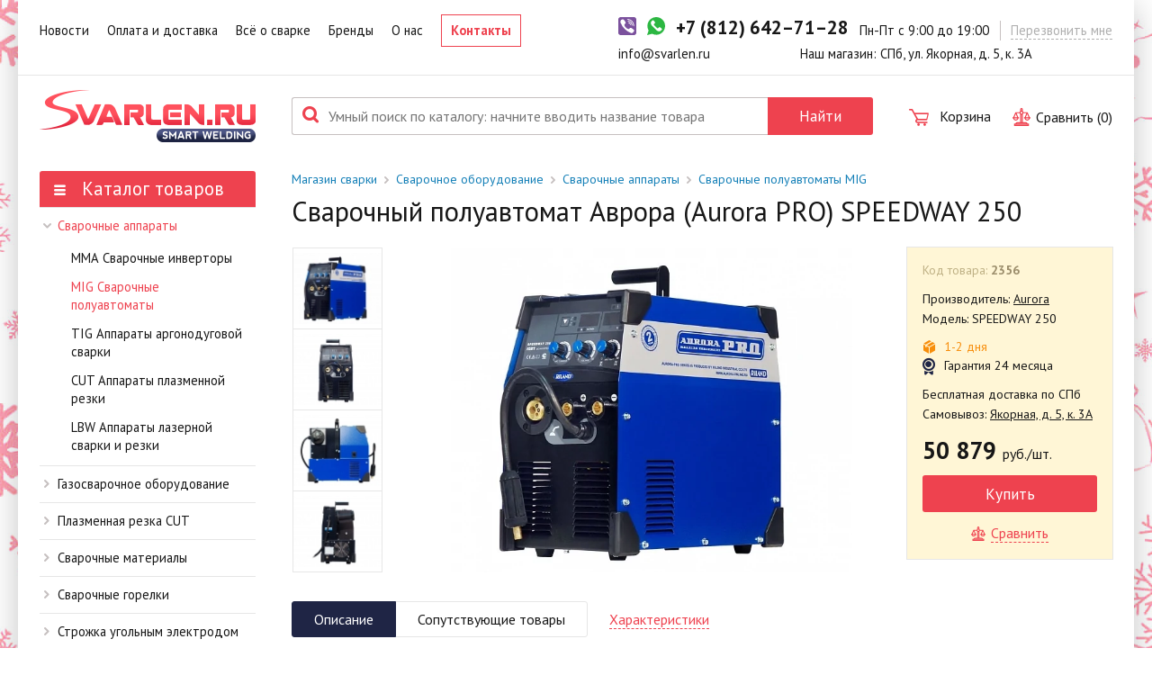

--- FILE ---
content_type: text/html; charset=UTF-8
request_url: https://svarlen.ru/svarochnoe-oborudovanie-apparaty/mig-svarka-poluavtomatom/invertornyj-svarochnyj-poluavtomat-aurorapro-speedway-250
body_size: 23462
content:
<!DOCTYPE html><html lang="ru"><head><meta http-equiv="Content-Type" content="text/html; charset=utf-8"/><title>Купить сварочный полуавтомат AuroraPRO SPEEDWAY 250 по цене производителя в СПб</title><meta name="description" content="SPEEDWAY 250 - трехфазный аппарат для полуавтоматической сварки стальной проволокой в среде инертного/активного защитного газа MIG-MAG, а также для ручной дуговой сварки штучным электродом MMA. Купить сварочный полуавтомат AuroraPRO SPEEDWAY 250 в СПб в м"/><meta name="keywords" content="Купить SPEEDWAY 250, SPEEDWAY 250, СПб"/><meta name="og:type" content="website"/><meta name="og:url" content="https://svarlen.ru/svarochnoe-oborudovanie-apparaty/mig-svarka-poluavtomatom/invertornyj-svarochnyj-poluavtomat-aurorapro-speedway-250"/><meta name="og:title" content="Купить сварочный полуавтомат AuroraPRO SPEEDWAY 250 по цене производителя в СПб"/><meta name="og:description" content="SPEEDWAY 250 - трехфазный аппарат для полуавтоматической сварки стальной проволокой в среде инертного/активного …"/><meta name="og:image" content="https://svarlen.ru/media/pages/7b/e6/7be640cd4b3ccb66e34002f4511ff427.webp"/><meta name="creator" content="ITMEDIA, www.itmedia.by"/><link href="https://fonts.googleapis.com/css?family=PT+Serif:400,400italic|PT+Sans:400,400italic,700&subset=latin,cyrillic&display=swap"
          rel="stylesheet" type="text/css"><meta name="viewport" content="width=device-width, initial-scale=1.0"><link rel="stylesheet" href="/bundles/svarlenapp/css/main.css?v1.19" media="all"/><link rel="apple-touch-icon-precomposed" sizes="152x152" href="/apple-touch-icon-152x152.png"/><link rel="icon" type="image/png" href="/favicon-32x32.png" sizes="32x32"/><link rel="preload" as="image" href="/bundles/svarlenapp/images/logo.png" /><style>
        body {
            /*background: #fff;*/
            background: url("/bundles/svarlenapp/images/ny-bg.jpg") 0 0 repeat;
            width: 100%;
            min-width: 320px;
        }
    </style><meta name="viewport" content="width=device-width"><!-- Google Tag Manager --><script>(function(w,d,s,l,i){w[l]=w[l]||[];w[l].push({'gtm.start':
                    new Date().getTime(),event:'gtm.js'});var f=d.getElementsByTagName(s)[0],
                j=d.createElement(s),dl=l!='dataLayer'?'&l='+l:'';j.async=true;j.src=
                'https://www.googletagmanager.com/gtm.js?id='+i+dl;f.parentNode.insertBefore(j,f);
            })(window,document,'script','dataLayer','GTM-K2DTL6MH');</script><!-- End Google Tag Manager --></head><body><!-- Google Tag Manager (noscript) --><noscript><iframe src="https://www.googletagmanager.com/ns.html?id=GTM-K2DTL6MH"
                      height="0" width="0"
                      style="display:none;visibility:hidden"></iframe></noscript><!-- End Google Tag Manager (noscript) --><div class="function_overlay"></div><div class="popup_overlay"></div><div class="stock-status_popup" id="stock-status-popup"><div class="_ico-close"></div><div class="stock-status_blk"><div class="blk_headline">Статусы наличия товара:</div><div class="elem"><div class="_in-stock"><span class="_ico-check"></span>
                    В магазине:
                </div><div class="description">
                    Товар в наличии в магазине на ул. Якорной. Режим работы с 9:00 до 19:00.
                </div></div><div class="elem"><div class="_in-reserve"><span class="_ico-clock"></span>
                    В резерве:
                </div><div class="description">
                    Данный товар зарезервирован покупателем. Срок резерва — не более 3 рабочих дней.
                </div></div><div class="elem"><div class="_in-warehouse"><span class="_ico-warehouse"></span>
                    1-2 дня
                </div><div class="description">
                    Товар в наличии на складе. Срок поставки в магазин: 1-2 рабочих дня.
                </div></div><div class="elem"><div class="_in-custom"><span class="_ico-custom"></span>
                    Под заказ
                </div><div class="description">
                    Данный товар отсутствует на складе. Сроки поставки уточните у менеджера.
                </div></div></div></div><div class="call-me_popup hide1180" id="header-call-me-popup" data-url="/call-me"></div><div class="main_wrapper "><div class="top_panel"><div class="_container"><div class="small-gutter_row"><div class="col_full m-main-nav-trigger show1024"><button type="button" class="s-reset-btn" id="mMainNavTrg"><span class="_ico-menu"></span></button></div><div class="col_full main-nav-col" id="mainNav"><ul class="main_nav"><li><a href="/news">Новости</a></li><li><a href="/oplata-i-dostavka">Оплата и доставка</a></li><li><a href="/articles">Всё о сварке</a></li><li><a href="/brands">Бренды</a></li><li><a href="/about">О нас</a></li><li><a href="/contacts">Контакты</a></li></ul></div><div class="col_main-info"><div class="small-gutter_row"><div class="col_contacts"><a href="/contacts"><svg version="1.1" class="svg-ico" xmlns="http://www.w3.org/2000/svg" xmlns:xlink="http://www.w3.org/1999/xlink" x="0px" y="0px"
	 width="32px" height="32px" viewBox="0 0 32 32" enable-background="new 0 0 32 32" xml:space="preserve"><g><g><path d="M15.835,0.071c-5.877,0-10.66,4.782-10.66,10.66c0,1.765,0.441,3.514,1.28,5.065l8.797,15.91
			c0.118,0.211,0.34,0.344,0.583,0.344s0.465-0.133,0.581-0.344l8.803-15.915c0.836-1.546,1.276-3.295,1.276-5.06
			C26.495,4.853,21.714,0.071,15.835,0.071z M15.835,16.06c-2.939,0-5.33-2.391-5.33-5.329c0-2.939,2.391-5.33,5.33-5.33
			c2.94,0,5.329,2.391,5.329,5.33C21.164,13.668,18.775,16.06,15.835,16.06z"/></g></g></svg></a></div><div class="col_"><a href="viber://chat?number=+79657805308"><svg version="1.1" xmlns="http://www.w3.org/2000/svg" width="32" height="32" viewBox="0 0 32 32"><path fill="#7b519d" d="M4 0h24c2.209 0 4 1.791 4 4v24c0 2.209-1.791 4-4 4h-24c-2.209 0-4-1.791-4-4v-24c0-2.209 1.791-4 4-4z"></path><path fill="#fff" d="M26.37 21.591c-0.762-0.614-1.577-1.165-2.379-1.727-1.599-1.123-3.062-1.211-4.256 0.597-0.67 1.015-1.608 1.059-2.589 0.614-2.704-1.226-4.793-3.116-6.016-5.864-0.541-1.216-0.534-2.306 0.732-3.167 0.67-0.455 1.346-0.993 1.292-1.987-0.070-1.296-3.217-5.627-4.46-6.084-0.514-0.189-1.026-0.177-1.549-0.001-2.914 0.98-4.121 3.376-2.965 6.214 3.448 8.465 9.516 14.358 17.869 17.955 0.476 0.205 1.005 0.287 1.273 0.36 1.902 0.019 4.13-1.813 4.773-3.631 0.619-1.749-0.69-2.444-1.725-3.277zM17.004 4.84c6.107 0.939 8.923 3.843 9.701 9.993 0.072 0.568-0.14 1.423 0.671 1.439 0.847 0.016 0.643-0.826 0.65-1.395 0.072-5.793-4.979-11.163-10.845-11.361-0.443 0.064-1.358-0.305-1.415 0.687-0.038 0.669 0.733 0.559 1.239 0.637z"></path><path fill="#fff" d="M18.198 6.526c-0.587-0.071-1.363-0.348-1.5 0.468-0.143 0.855 0.721 0.769 1.276 0.893 3.772 0.843 5.085 2.216 5.706 5.957 0.091 0.545-0.090 1.394 0.837 1.254 0.687-0.105 0.439-0.832 0.496-1.257 0.030-3.592-3.047-6.861-6.816-7.314z"></path><path fill="#fff" d="M18.545 9.463c-0.392 0.010-0.777 0.052-0.921 0.471-0.216 0.626 0.239 0.776 0.702 0.85 1.547 0.248 2.361 1.161 2.516 2.704 0.042 0.419 0.308 0.758 0.712 0.71 0.561-0.067 0.611-0.566 0.594-1.040 0.028-1.733-1.931-3.737-3.603-3.695z"></path></svg></a></div><div class="col_"><a href="whatsapp://send?phone=+79657805308"><svg version="1.1" xmlns="http://www.w3.org/2000/svg" width="32" height="32" viewBox="0 0 32 32"><path fill="#2cb742" d="M0 32l2.752-8.255c-1.396-2.349-2.2-5.090-2.2-8.020 0-8.684 7.040-15.724 15.724-15.724s15.724 7.040 15.724 15.724-7.040 15.724-15.724 15.724c-2.642 0-5.13-0.655-7.316-1.806l-8.96 2.358z"></path><path fill="#fff" d="M26.308 20.957c-0.726-1.372-3.404-2.941-3.404-2.941-0.606-0.345-1.337-0.384-1.682 0.232 0 0-0.87 1.043-1.091 1.193-1.011 0.685-1.947 0.658-2.892-0.287l-4.393-4.393c-0.945-0.945-0.972-1.881-0.287-2.892 0.15-0.221 1.193-1.091 1.193-1.091 0.616-0.346 0.577-1.076 0.232-1.682 0 0-1.569-2.678-2.941-3.404-0.584-0.309-1.3-0.201-1.767 0.266l-0.97 0.97c-3.077 3.077-1.562 6.551 1.515 9.628l5.624 5.624c3.077 3.077 6.551 4.592 9.628 1.515l0.97-0.97c0.467-0.468 0.574-1.185 0.265-1.768z"></path></svg></a></div><div class="col_"><a rel="nofollow" href="tel:+78126427128" title="Позвоните нам"
                                   class="_main-phone"><span class="phone">+7 (812) 642–71–28</span></a></div><div class="col_ hide480"><div class="c-working-time">
                                    Пн-Пт с 9:00 до 19:00
                                </div></div><div class="col_ hide1180"><span title="Оставьте нам свой телефон и мы перезвоним" class="_call-me"
                                      id="header-call-me">
                                    Перезвонить мне
                                </span></div></div><div class="small-gutter_row"><div class="col_ hide480" style="display: contents;"><div class="_email"><a href="mailto:info@svarlen.ru">info@svarlen.ru</a></div><div class="_address">
                                    Наш магазин: СПб, ул. Якорная, д. 5, к. 3А
                                </div></div></div></div></div></div></div><div class="header-scroll"><div class="main_wrapper"><div class="_container"><div class="small-gutter_row"><div class="col_full m-main-nav-trigger show1024"><button type="button" class="s-reset-btn" id="mMainNavTrg"><span class="_ico-menu"></span></button></div><div class="col_full main-nav-col" id="mainNav"><ul class="main_nav"><li><a href="/news">Новости</a></li><li><a href="/oplata-i-dostavka">Оплата и доставка</a></li><li><a href="/articles">Всё о сварке</a></li><li><a href="/brands">Бренды</a></li><li><a href="/about">О нас</a></li><li><a href="/contacts">Контакты</a></li></ul></div><div class="col_main-info"><div class="small-gutter_row"><div class="col_contacts"><a href="/contacts"><svg version="1.1" class="svg-ico" xmlns="http://www.w3.org/2000/svg" xmlns:xlink="http://www.w3.org/1999/xlink" x="0px" y="0px"
	 width="32px" height="32px" viewBox="0 0 32 32" enable-background="new 0 0 32 32" xml:space="preserve"><g><g><path d="M15.835,0.071c-5.877,0-10.66,4.782-10.66,10.66c0,1.765,0.441,3.514,1.28,5.065l8.797,15.91
			c0.118,0.211,0.34,0.344,0.583,0.344s0.465-0.133,0.581-0.344l8.803-15.915c0.836-1.546,1.276-3.295,1.276-5.06
			C26.495,4.853,21.714,0.071,15.835,0.071z M15.835,16.06c-2.939,0-5.33-2.391-5.33-5.329c0-2.939,2.391-5.33,5.33-5.33
			c2.94,0,5.329,2.391,5.329,5.33C21.164,13.668,18.775,16.06,15.835,16.06z"/></g></g></svg></a></div><div class="col_"><a href="viber://chat?number=+79657805308"><svg version="1.1" xmlns="http://www.w3.org/2000/svg" width="32" height="32" viewBox="0 0 32 32"><path fill="#7b519d" d="M4 0h24c2.209 0 4 1.791 4 4v24c0 2.209-1.791 4-4 4h-24c-2.209 0-4-1.791-4-4v-24c0-2.209 1.791-4 4-4z"></path><path fill="#fff" d="M26.37 21.591c-0.762-0.614-1.577-1.165-2.379-1.727-1.599-1.123-3.062-1.211-4.256 0.597-0.67 1.015-1.608 1.059-2.589 0.614-2.704-1.226-4.793-3.116-6.016-5.864-0.541-1.216-0.534-2.306 0.732-3.167 0.67-0.455 1.346-0.993 1.292-1.987-0.070-1.296-3.217-5.627-4.46-6.084-0.514-0.189-1.026-0.177-1.549-0.001-2.914 0.98-4.121 3.376-2.965 6.214 3.448 8.465 9.516 14.358 17.869 17.955 0.476 0.205 1.005 0.287 1.273 0.36 1.902 0.019 4.13-1.813 4.773-3.631 0.619-1.749-0.69-2.444-1.725-3.277zM17.004 4.84c6.107 0.939 8.923 3.843 9.701 9.993 0.072 0.568-0.14 1.423 0.671 1.439 0.847 0.016 0.643-0.826 0.65-1.395 0.072-5.793-4.979-11.163-10.845-11.361-0.443 0.064-1.358-0.305-1.415 0.687-0.038 0.669 0.733 0.559 1.239 0.637z"></path><path fill="#fff" d="M18.198 6.526c-0.587-0.071-1.363-0.348-1.5 0.468-0.143 0.855 0.721 0.769 1.276 0.893 3.772 0.843 5.085 2.216 5.706 5.957 0.091 0.545-0.090 1.394 0.837 1.254 0.687-0.105 0.439-0.832 0.496-1.257 0.030-3.592-3.047-6.861-6.816-7.314z"></path><path fill="#fff" d="M18.545 9.463c-0.392 0.010-0.777 0.052-0.921 0.471-0.216 0.626 0.239 0.776 0.702 0.85 1.547 0.248 2.361 1.161 2.516 2.704 0.042 0.419 0.308 0.758 0.712 0.71 0.561-0.067 0.611-0.566 0.594-1.040 0.028-1.733-1.931-3.737-3.603-3.695z"></path></svg></a></div><div class="col_"><a href="whatsapp://send?phone=+79657805308"><svg version="1.1" xmlns="http://www.w3.org/2000/svg" width="32" height="32" viewBox="0 0 32 32"><path fill="#2cb742" d="M0 32l2.752-8.255c-1.396-2.349-2.2-5.090-2.2-8.020 0-8.684 7.040-15.724 15.724-15.724s15.724 7.040 15.724 15.724-7.040 15.724-15.724 15.724c-2.642 0-5.13-0.655-7.316-1.806l-8.96 2.358z"></path><path fill="#fff" d="M26.308 20.957c-0.726-1.372-3.404-2.941-3.404-2.941-0.606-0.345-1.337-0.384-1.682 0.232 0 0-0.87 1.043-1.091 1.193-1.011 0.685-1.947 0.658-2.892-0.287l-4.393-4.393c-0.945-0.945-0.972-1.881-0.287-2.892 0.15-0.221 1.193-1.091 1.193-1.091 0.616-0.346 0.577-1.076 0.232-1.682 0 0-1.569-2.678-2.941-3.404-0.584-0.309-1.3-0.201-1.767 0.266l-0.97 0.97c-3.077 3.077-1.562 6.551 1.515 9.628l5.624 5.624c3.077 3.077 6.551 4.592 9.628 1.515l0.97-0.97c0.467-0.468 0.574-1.185 0.265-1.768z"></path></svg></a></div><div class="col_"><a rel="nofollow" href="tel:+78126427128" title="Позвоните нам"
                                       class="_main-phone"><span class="phone">+7 (812) 642–71–28</span></a></div><div class="col_ hide480"><div class="c-working-time">
                                        Пн-Пт с 9:00 до 19:00
                                    </div></div><div class="col_ hide1180"><span title="Оставьте нам свой телефон и мы перезвоним" class="_call-me"
                                      id="header-call-me">
                                    Перезвонить мне
                                </span></div></div><div class="small-gutter_row"><div class="col_ hide480" style="display: contents;"><div class="_email"><a href="mailto:info@svarlen.ru">info@svarlen.ru</a></div><div class="_address">
                                        Наш магазин: СПб, ул. Якорная, д. 5, к. 3А
                                    </div></div></div></div></div></div></div></div><div class="header_panel"><div class="_container"><div class="large-gutter_row"><div class="col_"><a href="/" class="_logo"
                           title="Магазин сварки — найдётся всё для сварки."></a></div><div class="col_full main-search-col" id="mainSearch"><div class="_main-search"><form method="get" data-url="/api/products/search"
                                  action="/search"><div class="no-gutter_row"><div class="col_full"><span class="_ico-search"></span><input type="text" value="" name="term"
                                               placeholder="Умный поиск по каталогу: начните вводить название товара"></div><div class="col_"><button type="submit" class="_btn"><span class="_text">Найти</span><span
                                                    class="_ico-search"></span></button></div></div></form></div></div><div class="col_full m-main-search-trigger show768"><button type="submit" class="s-reset-btn" id="mMainSearchTrg"><span class="_ico-search"></span></button></div><div class="col_"><div class="_main-cart"><a href="/cart" title="Ваша корзина"><span class="_ico-cart"></span><span class="summ hide1024">Корзина</span></a></div><a href="#" class="c-compare" id="js-compare" data-active="0"><svg version="1.1" xmlns="http://www.w3.org/2000/svg" width="32" height="32" viewBox="0 0 32 32" class="svg-ico"><path d="M30.998 16.531h-0.318l-3.907-9.125h-7.366c-0.19-0.694-0.59-1.304-1.125-1.758v-3.366c0-1.258-1.024-2.282-2.282-2.282s-2.28 1.024-2.28 2.282v3.366c-0.536 0.454-0.934 1.064-1.126 1.758h-7.365l-3.907 9.125h-1.322v1.875h1.094c0.437 2.224 2.402 3.906 4.752 3.906s4.315-1.683 4.754-3.906h1.094v-1.875h-1.323l-3.104-7.25h5.326c0.192 0.694 0.59 1.304 1.126 1.758v14.155h-5.312c-1.55 0-2.861 1.043-3.269 2.464h-2.141v4.341h26.003v-4.341h-2.141c-0.408-1.421-1.718-2.464-3.269-2.464h-5.31v-14.155c0.534-0.454 0.934-1.064 1.125-1.758h5.325l-3.102 7.25h-1.322v1.875h1.094c0.438 2.224 2.403 3.906 4.754 3.906 2.352 0 4.315-1.683 4.754-3.906h1.091v-1.875h-1.002zM5.846 20.437c-1.31 0-2.424-0.853-2.818-2.032h5.637c-0.395 1.179-1.509 2.032-2.819 2.032zM8.333 16.531h-4.973l2.486-5.805 2.486 5.805zM15.595 2.282c0-0.224 0.182-0.405 0.405-0.405s0.405 0.182 0.405 0.405v2.554c-0.005 0-0.011 0-0.018-0.002-0.046-0.005-0.093-0.008-0.139-0.013-0.018 0-0.035-0.003-0.054-0.003-0.064-0.005-0.128-0.006-0.194-0.006s-0.13 0.002-0.195 0.005c-0.018 0-0.035 0.003-0.054 0.003-0.046 0.005-0.091 0.008-0.139 0.014-0.005 0-0.011 0-0.018 0.002v-2.554zM15.197 6.894c0.005-0.003 0.011-0.006 0.018-0.010 0.019-0.011 0.038-0.021 0.058-0.030 0.010-0.005 0.019-0.010 0.030-0.014 0.024-0.011 0.046-0.021 0.070-0.030 0.021-0.008 0.042-0.018 0.062-0.024 0.013-0.005 0.027-0.010 0.042-0.014 0.019-0.005 0.037-0.011 0.056-0.018 0.013-0.003 0.026-0.008 0.037-0.011 0.027-0.006 0.056-0.013 0.083-0.019 0.005-0.002 0.008-0.002 0.013-0.003 0.034-0.006 0.066-0.013 0.099-0.018 0.008-0.002 0.018-0.002 0.027-0.002 0.026-0.003 0.051-0.006 0.077-0.008 0.010 0 0.019-0.002 0.029-0.002 0.035-0.003 0.069-0.005 0.102-0.005s0.069 0.002 0.102 0.003c0.010 0 0.019 0.002 0.029 0.002 0.026 0.002 0.051 0.003 0.077 0.008 0.010 0 0.019 0.002 0.029 0.003 0.034 0.005 0.067 0.010 0.099 0.018 0.003 0 0.008 0.002 0.013 0.003 0.029 0.005 0.056 0.013 0.083 0.019 0.013 0.003 0.026 0.006 0.037 0.011 0.019 0.005 0.037 0.011 0.056 0.018 0.014 0.005 0.029 0.010 0.042 0.014 0.021 0.006 0.042 0.016 0.062 0.024 0.024 0.010 0.046 0.019 0.070 0.030 0.010 0.005 0.021 0.010 0.030 0.014 0.019 0.010 0.038 0.019 0.058 0.030 0.006 0.003 0.013 0.006 0.018 0.010 0.509 0.283 0.856 0.827 0.856 1.45s-0.347 1.166-0.858 1.451c-0.005 0.003-0.010 0.005-0.016 0.008-0.019 0.010-0.038 0.021-0.058 0.030-0.010 0.005-0.019 0.010-0.029 0.013-0.024 0.011-0.050 0.022-0.075 0.034-0.019 0.006-0.038 0.014-0.058 0.022-0.014 0.005-0.029 0.010-0.042 0.014-0.019 0.006-0.037 0.011-0.056 0.018-0.013 0.003-0.026 0.008-0.037 0.011-0.027 0.008-0.054 0.014-0.082 0.021-0.005 0-0.010 0.002-0.013 0.003-0.034 0.006-0.066 0.011-0.099 0.016-0.010 0.002-0.019 0.002-0.029 0.003-0.026 0.003-0.051 0.005-0.077 0.008-0.010 0-0.019 0.002-0.029 0.002-0.037 0.002-0.072 0.003-0.106 0.003s-0.067-0.002-0.102-0.002c-0.010 0-0.019-0.002-0.029-0.002-0.026-0.003-0.051-0.006-0.077-0.010-0.010-0.002-0.019-0.002-0.027-0.003-0.034-0.005-0.067-0.011-0.099-0.018-0.005-0.002-0.010-0.002-0.014-0.002-0.027-0.006-0.054-0.013-0.082-0.021-0.013-0.003-0.026-0.008-0.037-0.011-0.019-0.005-0.038-0.011-0.056-0.018-0.014-0.005-0.029-0.010-0.043-0.014-0.019-0.006-0.038-0.014-0.058-0.022-0.026-0.011-0.050-0.021-0.075-0.034-0.010-0.003-0.019-0.008-0.029-0.013-0.019-0.010-0.038-0.019-0.058-0.030-0.005-0.003-0.010-0.005-0.016-0.008-0.51-0.283-0.856-0.827-0.856-1.451s0.346-1.166 0.854-1.45zM16.405 11.854v13.341h-0.81v-13.341c0.005 0 0.011 0 0.018 0.002 0.048 0.005 0.096 0.010 0.144 0.013 0.016 0 0.034 0.003 0.050 0.003 0.062 0.003 0.128 0.005 0.194 0.005s0.131-0.002 0.195-0.005c0.016 0 0.034-0.003 0.050-0.003 0.048-0.003 0.096-0.006 0.144-0.013 0.005-0.002 0.011-0.002 0.016-0.002zM26.994 29.534h0.133v0.59h-22.253v-0.59h22.12zM23.592 27.070c0.49 0 0.923 0.232 1.205 0.589h-17.594c0.28-0.358 0.715-0.589 1.203-0.589h15.186zM26.154 10.726l2.488 5.805h-4.973l2.485-5.805zM26.154 20.437c-1.309 0-2.426-0.853-2.819-2.032h5.637c-0.394 1.179-1.507 2.032-2.818 2.032z"></path></svg><span class="_trigger hide1024">Сравнить (<span class="num">0</span>)</span></a></div></div></div></div><div class="content_panel"><div class="_container"><div class="_layout _blk"><aside class="_sidebar"><div class="categories-menu_blk"><div class="blk-head"><a href="/svarochnoe-oborudovanie" class="_btn"><span class="_ico-menu"></span>
            Каталог товаров
        </a></div><div class="blk-body"><ul class="categories_nav"><li class="sel open"><a href="/svarochnyy-apparat" title="Сварочные аппараты">Сварочные аппараты</a><ul class="sub-menu"><li class=""><a href="/svarochnyy-apparat/svarochnyy-invertor"
                   title="ММА Сварочные инверторы">ММА Сварочные инверторы</a></li><li class="sel "><a href="/svarochnyy-apparat/svarochnyy-poluavtomat"
                   title="MIG Сварочные полуавтоматы">MIG Сварочные полуавтоматы</a></li><li class=""><a href="/svarochnyy-apparat/argonovaya-svarka-tig"
                   title="TIG Аппараты аргонодуговой сварки">TIG Аппараты аргонодуговой сварки</a></li><li class=""><a href="/plazmennaya-rezka/plazmorezy-apparaty-plazmennoy-rezki"
                   title="CUT Аппараты плазменной резки">CUT Аппараты плазменной резки</a></li><li class=""><a href="/lazernaya-svarka-i-rezka-lbw/lbw-apparaty-lazernoj-svarki-i-rezki"
                   title="LBW Аппараты лазерной сварки и резки">LBW Аппараты лазерной сварки и резки</a></li></ul></li><li><a href="/gazosvarka" title="Газосварочное оборудование">Газосварочное оборудование</a><div class="panel"><div class="_row"><div class="col_full"><div class="list_row"><div class="col_6"><ul class="panel-menu"><li><a href="/gazosvarka/posty-gazosvarochnye/"
                                   title="Посты газосварочные"
                                   data-url="/api/products/category?id=54">
                                    Посты газосварочные
                                </a><ul><li class="_total"><a href="/gazosvarka/posty-gazosvarochnye/">Посмотреть
                                                <div class="_count">9 товаров</div></a></li></ul></li><li><a href="/gazosvarka/ballony-gazovye"
                                   title="Баллоны для сварки"
                                   data-url="/api/products/category?id=60">
                                    Баллоны для сварки
                                </a><ul><li><a href="/gazosvarka/ballony-gazovye/ballony-kislorodnye"
                                                   title="Кислородные баллоны"
                                                   data-url="/api/products/category?id=2241">
                                                    Кислородные баллоны
                                                </a></li><li><a href="/gazosvarka/ballony-gazovye/ballony-uglekislotnye"
                                                   title="Углекислотные баллоны"
                                                   data-url="/api/products/category?id=2243">
                                                    Углекислотные баллоны
                                                </a></li><li><a href="/gazosvarka/ballony-gazovye/ballony-propanovye"
                                                   title="Пропановые баллоны"
                                                   data-url="/api/products/category?id=2240">
                                                    Пропановые баллоны
                                                </a></li><li><a href="/gazosvarka/ballony-gazovye/ballony-argonovye"
                                                   title="Аргоновые баллоны"
                                                   data-url="/api/products/category?id=2242">
                                                    Аргоновые баллоны
                                                </a></li><li><a href="/gazosvarka/ballony-gazovye/ballony-acetilenovye"
                                                   title="Ацетиленовые баллоны"
                                                   data-url="/api/products/category?id=2244">
                                                    Ацетиленовые баллоны
                                                </a></li><li><a href="/gazosvarochnoe-oborudovanie/ballony-gazovye/ballony-azotnye"
                                                   title="Азотные баллоны"
                                                   data-url="/api/products/category?id=4012">
                                                    Азотные баллоны
                                                </a></li><li><a href="/gazosvarka/ballony-gazovye/ballony-pod-smes"
                                                   title="Баллоны под сварочную смесь"
                                                   data-url="/api/products/category?id=3534">
                                                    Баллоны под сварочную смесь
                                                </a></li></ul></li><li><a href="/gazosvarochnoe-oborudovanie/elektroliznye-gazosvarochnye-apparaty-liga"
                                   title="Газосварочные аппараты"
                                   data-url="/api/products/category?id=22">
                                    Газосварочные аппараты
                                </a><ul><li class="_total"><a href="/gazosvarochnoe-oborudovanie/elektroliznye-gazosvarochnye-apparaty-liga">Посмотреть
                                                <div class="_count">5 товаров</div></a></li></ul></li><li><a href="/gazosvarka/reduktory-gazovye"
                                   title="Редукторы для баллонов"
                                   data-url="/api/products/category?id=58">
                                    Редукторы для баллонов
                                </a><ul><li><a href="/gazosvarka/reduktory-gazovye/reduktory-kislorodnye"
                                                   title="Кислородные редукторы"
                                                   data-url="/api/products/category?id=2234">
                                                    Кислородные редукторы
                                                </a></li><li><a href="/gazosvarka/reduktory-gazovye/reduktory-uglekislotnye"
                                                   title="Углекислотные редукторы"
                                                   data-url="/api/products/category?id=2585">
                                                    Углекислотные редукторы
                                                </a></li><li><a href="/gazosvarka/reduktory-gazovye/reduktory-propanovye"
                                                   title="Пропановые редукторы"
                                                   data-url="/api/products/category?id=2235">
                                                    Пропановые редукторы
                                                </a></li><li><a href="/gazosvarka/reduktory-gazovye/regulyatory-rashoda"
                                                   title="Регуляторы расхода газа"
                                                   data-url="/api/products/category?id=2239">
                                                    Регуляторы расхода газа
                                                </a></li><li><a href="/gazosvarka/reduktory-gazovye/reduktory-argonovye"
                                                   title="Аргоновые редукторы"
                                                   data-url="/api/products/category?id=2238">
                                                    Аргоновые редукторы
                                                </a></li><li><a href="/gazosvarka/reduktory-gazovye/reduktory-acetilenovye"
                                                   title="Ацетиленовые редукторы"
                                                   data-url="/api/products/category?id=2236">
                                                    Ацетиленовые редукторы
                                                </a></li><li><a href="/gazosvarka/reduktory-gazovye/reduktory-azotnye"
                                                   title="Азотные редукторы"
                                                   data-url="/api/products/category?id=2237">
                                                    Азотные редукторы
                                                </a></li></ul></li><li><a href="/gazosvarka/rezaki-gazovye/"
                                   title="Резаки газовые"
                                   data-url="/api/products/category?id=45">
                                    Резаки газовые
                                </a><ul><li class="_total"><a href="/gazosvarka/rezaki-gazovye/">Посмотреть
                                                <div class="_count">67 товаров</div></a></li></ul></li><li><a href="/gazosvarka/rukava-gazovye-shlangi/"
                                   title="Газовые шланги / рукава"
                                   data-url="/api/products/category?id=59">
                                    Газовые шланги / рукава
                                </a><ul><li class="_total"><a href="/gazosvarka/rukava-gazovye-shlangi/">Посмотреть
                                                <div class="_count">14 товаров</div></a></li></ul></li></ul></div><div class="col_6"><ul class="panel-menu"><li><a href="/gazosvarka/podogrevateli-uglekislogo-gaza"
                                   title="Подогреватели углекислого газа"
                                   data-url="/api/products/category?id=46">
                                    Подогреватели углекислого газа
                                </a><ul><li class="_total"><a href="/gazosvarka/podogrevateli-uglekislogo-gaza">Посмотреть
                                                <div class="_count">14 товаров</div></a></li></ul></li><li><a href="/gazosvarka/telezhki-dlya-ballonov/"
                                   title="Тележки для баллонов"
                                   data-url="/api/products/category?id=61">
                                    Тележки для баллонов
                                </a><ul><li class="_total"><a href="/gazosvarka/telezhki-dlya-ballonov/">Посмотреть
                                                <div class="_count">13 товаров</div></a></li></ul></li><li><a href="/gazosvarka/gazoresatelnye-mashiny/"
                                   title="Газорезательные машины"
                                   data-url="/api/products/category?id=62">
                                    Газорезательные машины
                                </a><ul><li class="_total"><a href="/gazosvarka/gazoresatelnye-mashiny/">Посмотреть
                                                <div class="_count">20 товаров</div></a></li></ul></li><li><a href="/gazosvarka/gazovye-gorelki"
                                   title="Горелки газовые"
                                   data-url="/api/products/category?id=34">
                                    Горелки газовые
                                </a><ul><li><a href="/gazosvarka/gazovye-gorelki/gazosvarochnye-gorelki"
                                                   title="Газосварочные горелки"
                                                   data-url="/api/products/category?id=3330">
                                                    Газосварочные горелки
                                                </a></li><li><a href="/gazosvarka/gazovye-gorelki/gazovozdushnye-gorelki"
                                                   title="Кровельные горелки"
                                                   data-url="/api/products/category?id=37">
                                                    Кровельные горелки
                                                </a></li></ul></li><li><a href="/gazosvarka/komplektuyuschie-dlya-gazosvarki-mundshtuki-nakonechniki"
                                   title="Комплектующие / клапаны / наконечники и др"
                                   data-url="/api/products/category?id=63">
                                    Комплектующие / клапаны / наконечники и др
                                </a><ul><li><a href="/gazosvarka/komplektuyuschie-dlya-gazosvarki-mundshtuki-nakonechniki/prochie-komplektujushchie-dlya-gazosvarki"
                                                   title="Прoчие комплектующие"
                                                   data-url="/api/products/category?id=3263">
                                                    Прoчие комплектующие
                                                </a></li></ul></li><li><a href="/gazosvarka/aksessuary-dlya-gazosvarki"
                                   title="Аксессуары для газосварки"
                                   data-url="/api/products/category?id=64">
                                    Аксессуары для газосварки
                                </a><ul><li class="_total"><a href="/gazosvarka/aksessuary-dlya-gazosvarki">Посмотреть
                                                <div class="_count">10 товаров</div></a></li></ul></li></ul></div></div></div><div class="col_product"><span class="_ico-close"></span><div class="num">Кол-во позиций: <span>0</span></div><div class="panel_catalog"></div><div class="_readmore"><a href="#">Перейти в раздел</a><span class="_ico-nav-arrow"></span></div></div></div></div></li><li><a href="/plazmennaya-rezka" title="Плазменная резка CUT">Плазменная резка CUT</a><div class="panel"><div class="_row"><div class="col_full"><div class="list_row"><div class="col_6"><ul class="panel-menu"><li><a href="/plazmennaya-rezka/plazmorezy-apparaty-plazmennoy-rezki"
                                   title="CUT Аппараты плазменной резки"
                                   data-url="/api/products/category?id=2248">
                                    CUT Аппараты плазменной резки
                                </a><ul><li class="_total"><a href="/plazmennaya-rezka/plazmorezy-apparaty-plazmennoy-rezki">Посмотреть
                                                <div class="_count">90 товаров</div></a></li></ul></li><li><a href="/plazmennaya-rezka/komplektujushchie-rashodnye-materialy-dlya-plazmy"
                                   title="Комплектующие и расходные материалы"
                                   data-url="/api/products/category?id=2250">
                                    Комплектующие и расходные материалы
                                </a><ul><li><a href="/plazma/komplektujushchie-rashodnye-materialy-dlya-plazmy/plazmennye-rezaki-plazmotron-a101-a141"
                                                   title="Для резаков A101-A141"
                                                   data-url="/api/products/category?id=2254">
                                                    Для резаков A101-A141
                                                </a></li><li><a href="/plazma/komplektujushchie-rashodnye-materialy-dlya-plazmy/plazmennye-rezaki-pt31-plazmotron"
                                                   title="Для резака PT31"
                                                   data-url="/api/products/category?id=2251">
                                                    Для резака PT31
                                                </a></li><li><a href="/plazma/komplektujushchie-rashodnye-materialy-dlya-plazmy/plazmennye-rezaki-plazmotron-cebora-cb50-cb70"
                                                   title="Для CEBORA CB50-CB70"
                                                   data-url="/api/products/category?id=2258">
                                                    Для CEBORA CB50-CB70
                                                </a></li><li><a href="/plazma/komplektujushchie-rashodnye-materialy-dlya-plazmy/plazmotron-plazmennyj-rezak-cebora-cb100-cb150-long-life"
                                                   title="Для CEBORA CB100-CB150"
                                                   data-url="/api/products/category?id=2259">
                                                    Для CEBORA CB100-CB150
                                                </a></li><li><a href="/plazma/komplektujushchie-rashodnye-materialy-dlya-plazmy/plazmennye-rezaki-plazmotron-a151"
                                                   title="Для резака A151"
                                                   data-url="/api/products/category?id=2255">
                                                    Для резака A151
                                                </a></li><li><a href="/zapasanye-chasti-dlya-svarki-gorelki/komplektujushchie-rashodnye-materialy-dlya-plazmy-cut/dlja-rezaka-tech-csp-100"
                                                   title="Для резака TECH CSP 100"
                                                   data-url="/api/products/category?id=4959">
                                                    Для резака TECH CSP 100
                                                </a></li><li><a href="/plazma/komplektujushchie-rashodnye-materialy-dlya-plazmy/plazmennye-rezaki-plazmotron-a51"
                                                   title="Для резака A51"
                                                   data-url="/api/products/category?id=2252">
                                                    Для резака A51
                                                </a></li><li><a href="/plazma/komplektujushchie-rashodnye-materialy-dlya-plazmy/plazmennye-rezaki-plazmotron-a81"
                                                   title="Для резака A81"
                                                   data-url="/api/products/category?id=2253">
                                                    Для резака A81
                                                </a></li><li><a href="/plazma/komplektujushchie-rashodnye-materialy-dlya-plazmy/plazmennye-rezaki-tech-csp-60-plazmotron"
                                                   title="Для резака TECH CSP 60"
                                                   data-url="/api/products/category?id=4956">
                                                    Для резака TECH CSP 60
                                                </a></li><li><a href="/plazma/komplektujushchie-rashodnye-materialy-dlya-plazmy/plazmennye-rezaki-plazmotron-s-25-s-45"
                                                   title="Для резаков S25 - S45"
                                                   data-url="/api/products/category?id=2256">
                                                    Для резаков S25 - S45
                                                </a></li><li><a href="/plazma/komplektujushchie-rashodnye-materialy-dlya-plazmy/plazmennye-rezaki-plazmotron-s75-s105"
                                                   title="Для резаков S75 - S105"
                                                   data-url="/api/products/category?id=2257">
                                                    Для резаков S75 - S105
                                                </a></li><li><a href="/plazma/komplektujushchie-rashodnye-materialy-dlya-plazmy/nasadki-ogranichitelnye-zashchitnye"
                                                   title="Насадки защитные"
                                                   data-url="/api/products/category?id=2260">
                                                    Насадки защитные
                                                </a></li></ul></li></ul></div><div class="col_6"><ul class="panel-menu"><li><a href="/plazmennaya-rezka/plazmotrony-plazmennye-rezaki"
                                   title="Плазменные резаки | Плазмотроны"
                                   data-url="/api/products/category?id=2249">
                                    Плазменные резаки | Плазмотроны
                                </a><ul><li class="_total"><a href="/plazmennaya-rezka/plazmotrony-plazmennye-rezaki">Посмотреть
                                                <div class="_count">36 товаров</div></a></li></ul></li></ul></div></div></div><div class="col_product"><span class="_ico-close"></span><div class="num">Кол-во позиций: <span>0</span></div><div class="panel_catalog"></div><div class="_readmore"><a href="#">Перейти в раздел</a><span class="_ico-nav-arrow"></span></div></div></div></div></li><li><a href="/svarochnye-materialy" title="Сварочные материалы">Сварочные материалы</a><div class="panel"><div class="_row"><div class="col_full"><div class="list_row"><div class="col_6"><ul class="panel-menu"><li><a href="/svarochnye-materialy/prutki-svarochnye-prisadochnye-dlya-svarki"
                                   title="Присадочные прутки"
                                   data-url="/api/products/category?id=2276">
                                    Присадочные прутки
                                </a><ul><li><a href="/svarochnye-materialy/prutki-svarochnye-prisadochnye-dlya-svarki/svarochnye-prisadochnye-nerzhaveyushchie-prutki"
                                                   title="Нержавеющие прутки"
                                                   data-url="/api/products/category?id=2278">
                                                    Нержавеющие прутки
                                                </a></li><li><a href="/svarochnye-materialy/prutki-svarochnye-prisadochnye-dlya-svarki/svarochnye-prisadochnye-alyuminievye-prutki"
                                                   title="Алюминиевые прутки"
                                                   data-url="/api/products/category?id=2279">
                                                    Алюминиевые прутки
                                                </a></li><li><a href="/svarochnye-materialy/prutki-svarochnye-prisadochnye-dlya-svarki/prutok-prisadochny-omednennyy-dlya-svarki-stali-sv08g2s"
                                                   title="Прутки для стали  СВ08Г2C"
                                                   data-url="/api/products/category?id=2277">
                                                    Прутки для стали  СВ08Г2C
                                                </a></li><li><a href="/svarochnye-materialy/prutki-svarochnye-prisadochnye-dlya-svarki/svarochnye-prisadochnye-mednye-prutki-cusi3"
                                                   title="Медные прутки"
                                                   data-url="/api/products/category?id=2280">
                                                    Медные прутки
                                                </a></li><li><a href="/svarochnye-materialy/prutki-svarochnye-prisadochnye-dlya-svarki/prutki-latunnye"
                                                   title="Латунные прутки"
                                                   data-url="/api/products/category?id=6564">
                                                    Латунные прутки
                                                </a></li><li><a href="/svarochnye-materialy/prutki-svarochnye-prisadochnye-dlya-svarki/prutki-titanovye"
                                                   title="Титановые прутки"
                                                   data-url="/api/products/category?id=6553">
                                                    Титановые прутки
                                                </a></li><li><a href="/svarochnye-materialy/prutki-svarochnye-prisadochnye-dlya-svarki/prutki-chugunnye"
                                                   title="Чугунные прутки"
                                                   data-url="/api/products/category?id=7068">
                                                    Чугунные прутки
                                                </a></li></ul></li><li><a href="/svarochnye-materialy/elektrody-svarochnye"
                                   title="Электроды сварочные"
                                   data-url="/api/products/category?id=2265">
                                    Электроды сварочные
                                </a><ul><li><a href="/svarochnye-materialy/elektrody-svarochnye/elektrody-dlya-svarki-stali"
                                                   title="Электроды для сварки стали"
                                                   data-url="/api/products/category?id=2266">
                                                    Электроды для сварки стали
                                                </a></li><li><a href="/svarochnye-materialy/elektrody-svarochnye/elektrody-po-alyuminiyu"
                                                   title="Электроды по алюминию"
                                                   data-url="/api/products/category?id=2268">
                                                    Электроды по алюминию
                                                </a></li><li><a href="/svarochnye-materialy/elektrody-svarochnye/elektrody-po-nerzhavejke"
                                                   title="Электроды по нержавейке"
                                                   data-url="/api/products/category?id=2267">
                                                    Электроды по нержавейке
                                                </a></li><li><a href="/svarochnye-materialy/elektrody-svarochnye/elektrody-dlya-svarki-po-chugunu"
                                                   title="Электроды по чугуну"
                                                   data-url="/api/products/category?id=2269">
                                                    Электроды по чугуну
                                                </a></li></ul></li><li><a href="/svarochnye-materialy/svarochnaya-provoloka"
                                   title="Сварочная проволока"
                                   data-url="/api/products/category?id=2270">
                                    Сварочная проволока
                                </a><ul><li><a href="/svarochnye-materialy/svarochnaya-provoloka/provoloka-svarochnaya-omednennaya-sv08g2s"
                                                   title="Омедненная проволока"
                                                   data-url="/api/products/category?id=2271">
                                                    Омедненная проволока
                                                </a></li><li><a href="/svarochnye-materialy/svarochnaya-provoloka/provoloka-nerzhaveyushchaya"
                                                   title="Нержавеющая проволока"
                                                   data-url="/api/products/category?id=2272">
                                                    Нержавеющая проволока
                                                </a></li><li><a href="/svarochnye-materialy/svarochnaya-provoloka/alyuminievaya-svarochnaya-provoloka"
                                                   title="Алюминиевая проволока"
                                                   data-url="/api/products/category?id=2273">
                                                    Алюминиевая проволока
                                                </a></li><li><a href="/svarochnye-materialy/svarochnaya-provoloka/provoloka-svarochnaya-mednaya-cusi3"
                                                   title="Медная проволока"
                                                   data-url="/api/products/category?id=2274">
                                                    Медная проволока
                                                </a></li><li><a href="/svarochnye-materialy/svarochnaya-provoloka/svarochnaya-poroshkovaya-samozashchitnaya-provoloka"
                                                   title="Порошковая проволока"
                                                   data-url="/api/products/category?id=2275">
                                                    Порошковая проволока
                                                </a></li></ul></li></ul></div><div class="col_6"><ul class="panel-menu"><li><a href="/svarochnye-materialy/elektrody-volframovye-dlya-argonodugovoy-tig-svarki"
                                   title="Вольфрамовые электроды"
                                   data-url="/api/products/category?id=2281">
                                    Вольфрамовые электроды
                                </a><ul><li><a href="/svarochnye-materialy/elektrody-volframovye-dlya-argonodugovoy-tig-svarki/elektrod-volframovyy-zolotistyy-lantanirovannyy-wl-15"
                                                   title="Вольфрамовый электрод WL-15 (золотистый)"
                                                   data-url="/api/products/category?id=2282">
                                                    Вольфрамовый электрод WL-15 (золотистый)
                                                </a></li><li><a href="/svarochnye-materialy/elektrody-volframovye-dlya-argonodugovoy-tig-svarki/volframovyy-elektrod-we-3-fioletovyy"
                                                   title="Вольфрамовый электрод WE-3 (фиолетовый)"
                                                   data-url="/api/products/category?id=6885">
                                                    Вольфрамовый электрод WE-3 (фиолетовый)
                                                </a></li><li><a href="/svarochnye-materialy/elektrody-volframovye-dlya-argonodugovoy-tig-svarki/elektrod-volframovyy-siniy-ittrirovannyy-wy-20"
                                                   title="Вольфрамовый электрод WY-20 (синий)"
                                                   data-url="/api/products/category?id=2286">
                                                    Вольфрамовый электрод WY-20 (синий)
                                                </a></li><li><a href="/svarochnye-materialy/elektrody-volframovye-dlya-argonodugovoy-tig-svarki/volframovyj-elektrod-wgla-15-fioletovyj-lilovyj"
                                                   title="Вольфрамовый электрод WGLa -15  (лиловый)"
                                                   data-url="/api/products/category?id=4463">
                                                    Вольфрамовый электрод WGLa -15  (лиловый)
                                                </a></li><li><a href="/svarochnye-materialy/elektrody-volframovye-dlya-argonodugovoy-tig-svarki/elektrod-volframovyy-zelenyy-chistyy-wp-20"
                                                   title="Вольфрамовый электрод WP (зеленый)"
                                                   data-url="/api/products/category?id=2285">
                                                    Вольфрамовый электрод WP (зеленый)
                                                </a></li><li><a href="/svarochnye-materialy/elektrody-volframovye-dlya-argonodugovoy-tig-svarki/elektrod-wt-20-torirovannyj-krasnyj"
                                                   title="Вольфрамовый электрод WT-20 (красный)"
                                                   data-url="/api/products/category?id=3398">
                                                    Вольфрамовый электрод WT-20 (красный)
                                                </a></li><li><a href="/svarochnye-materialy/elektrody-volframovye-dlya-argonodugovoy-tig-svarki/elektrod-volframovyy-goluboy-lantanirovannyy-wl-20"
                                                   title="Вольфрамовый электрод WL-20 (голубой)"
                                                   data-url="/api/products/category?id=2283">
                                                    Вольфрамовый электрод WL-20 (голубой)
                                                </a></li><li><a href="/svarochnye-materialy/elektrody-volframovye-dlya-argonodugovoy-tig-svarki/elektrod-volframovyy-seryy-cerirovannyy-wc-20"
                                                   title="Вольфрамовый электрод  WC-20 (серый)"
                                                   data-url="/api/products/category?id=2284">
                                                    Вольфрамовый электрод  WC-20 (серый)
                                                </a></li><li><a href="/svarochnye-materialy/elektrody-volframovye-dlya-argonodugovoy-tig-svarki/elektrod-volframovyy-cirkonievyy-wz-8"
                                                   title="Вольфрамовый электрод WZ-8 (белый)"
                                                   data-url="/api/products/category?id=2287">
                                                    Вольфрамовый электрод WZ-8 (белый)
                                                </a></li></ul></li><li><a href="/svarochnye-materialy/ugolnye-elektrody-dlja-strozhki"
                                   title="Угольные электроды"
                                   data-url="/api/products/category?id=3130">
                                    Угольные электроды
                                </a><ul><li class="_total"><a href="/svarochnye-materialy/ugolnye-elektrody-dlja-strozhki">Посмотреть
                                                <div class="_count">10 товаров</div></a></li></ul></li><li><a href="/svarochnye-materialy/pripoi"
                                   title="Припои"
                                   data-url="/api/products/category?id=6037">
                                    Припои
                                </a><ul><li class="_total"><a href="/svarochnye-materialy/pripoi">Посмотреть
                                                <div class="_count">2 товаров</div></a></li></ul></li></ul></div></div></div><div class="col_product"><span class="_ico-close"></span><div class="num">Кол-во позиций: <span>0</span></div><div class="panel_catalog"></div><div class="_readmore"><a href="#">Перейти в раздел</a><span class="_ico-nav-arrow"></span></div></div></div></div></li><li><a href="/svarochnye-gorelki" title="Сварочные горелки">Сварочные горелки</a><div class="panel"><div class="_row"><div class="col_full"><div class="list_row"><div class="col_6"><ul class="panel-menu"><li><a href="/svarochnye-gorelki/gorelka-dlya-poluavtomata-mig-mag"
                                   title="Горелки MIG"
                                   data-url="/api/products/category?id=2293">
                                    Горелки MIG
                                </a><ul><li class="_total"><a href="/svarochnye-gorelki/gorelka-dlya-poluavtomata-mig-mag">Посмотреть
                                                <div class="_count">82 товаров</div></a></li></ul></li></ul></div><div class="col_6"><ul class="panel-menu"><li><a href="/svarochnye-gorelki/tig-gorelka-dlya-argonodugovoy-svarki"
                                   title="Горелки TIG"
                                   data-url="/api/products/category?id=2295">
                                    Горелки TIG
                                </a><ul><li class="_total"><a href="/svarochnye-gorelki/tig-gorelka-dlya-argonodugovoy-svarki">Посмотреть
                                                <div class="_count">63 товаров</div></a></li></ul></li></ul></div></div></div><div class="col_product"><span class="_ico-close"></span><div class="num">Кол-во позиций: <span>0</span></div><div class="panel_catalog"></div><div class="_readmore"><a href="#">Перейти в раздел</a><span class="_ico-nav-arrow"></span></div></div></div></div></li><li><a href="/strozhka-ugolnym-elektrodom" title="Строжка угольным электродом">Строжка угольным электродом</a><div class="panel"><div class="_row"><div class="col_full"><div class="list_row"><div class="col_6"><ul class="panel-menu"><li><a href="/strozhka-ugolnym-elektrodom/ugolnye-elektrody"
                                   title="Угольные электроды"
                                   data-url="/api/products/category?id=2264">
                                    Угольные электроды
                                </a><ul><li class="_total"><a href="/strozhka-ugolnym-elektrodom/ugolnye-elektrody">Посмотреть
                                                <div class="_count">7 товаров</div></a></li></ul></li></ul></div><div class="col_6"><ul class="panel-menu"></ul></div></div></div><div class="col_product"><span class="_ico-close"></span><div class="num">Кол-во позиций: <span>0</span></div><div class="panel_catalog"></div><div class="_readmore"><a href="#">Перейти в раздел</a><span class="_ico-nav-arrow"></span></div></div></div></div></li><li><a href="/zip" title="ЗИП  и расходные части">ЗИП  и расходные части</a><div class="panel"><div class="_row"><div class="col_full"><div class="list_row"><div class="col_6"><ul class="panel-menu"><li><a href="/zapasanye-chasti-dlya-svarki-gorelki/klemmy-zazemleniya"
                                   title="Клеммы заземления"
                                   data-url="/api/products/category?id=2298">
                                    Клеммы заземления
                                </a><ul><li class="_total"><a href="/zapasanye-chasti-dlya-svarki-gorelki/klemmy-zazemleniya">Посмотреть
                                                <div class="_count">27 товаров</div></a></li></ul></li><li><a href="/zapasanye-chasti-dlya-svarki-gorelki/elektrododerzhateli-dlya-svarki"
                                   title="Электрододержатели"
                                   data-url="/api/products/category?id=2299">
                                    Электрододержатели
                                </a><ul><li class="_total"><a href="/zapasanye-chasti-dlya-svarki-gorelki/elektrododerzhateli-dlya-svarki">Посмотреть
                                                <div class="_count">34 товаров</div></a></li></ul></li><li><a href="/zapasanye-chasti-dlya-svarki-gorelki/gorelki-i-zapasnye-chasti-k-svarke-argonom-tig/zapasnye-chasti-k-argonodugovoy-argonovoy-gorelke-tig"
                                   title="Запасные части к горелке TIG"
                                   data-url="/api/products/category?id=2296">
                                    Запасные части к горелке TIG
                                </a><ul><li class="_total"><a href="/zapasanye-chasti-dlya-svarki-gorelki/gorelki-i-zapasnye-chasti-k-svarke-argonom-tig/zapasnye-chasti-k-argonodugovoy-argonovoy-gorelke-tig">Посмотреть
                                                <div class="_count">149 товаров</div></a></li></ul></li><li><a href="/svarochnyy-kabel-gost-kg-provoda-dlya-svarki"
                                   title="Сварочные кабели"
                                   data-url="/api/products/category?id=2301">
                                    Сварочные кабели
                                </a><ul><li class="_total"><a href="/svarochnyy-kabel-gost-kg-provoda-dlya-svarki">Посмотреть
                                                <div class="_count">4 товаров</div></a></li></ul></li><li><a href="/zapasanye-chasti-dlya-svarki-gorelki/svarochnye-gorelki-i-zapasanye-chasti-k-poluavtomatam-mig/zapasnye-chasti-k-svarochnoj-gorelke-mig"
                                   title="Запасные части к горелке MIG"
                                   data-url="/api/products/category?id=2292">
                                    Запасные части к горелке MIG
                                </a><ul><li class="_total"><a href="/zapasanye-chasti-dlya-svarki-gorelki/svarochnye-gorelki-i-zapasanye-chasti-k-poluavtomatam-mig/zapasnye-chasti-k-svarochnoj-gorelke-mig">Посмотреть
                                                <div class="_count">175 товаров</div></a></li></ul></li></ul></div><div class="col_6"><ul class="panel-menu"><li><a href="/zapasanye-chasti-dlya-svarki-gorelki/komplektujushchie-rashodnye-materialy-dlya-plazmy-cut"
                                   title="Комплектующие для плазмы  CUT"
                                   data-url="/api/products/category?id=2297">
                                    Комплектующие для плазмы  CUT
                                </a><ul><li><a href="/zapasanye-chasti-dlya-svarki-gorelki/komplektujushchie-rashodnye-materialy-dlya-plazmy-cut/dlja-rezaka-a101-a141"
                                                   title="Для  плазмотрона A101-A141"
                                                   data-url="/api/products/category?id=3146">
                                                    Для  плазмотрона A101-A141
                                                </a></li><li><a href="/zapasanye-chasti-dlya-svarki-gorelki/komplektujushchie-rashodnye-materialy-dlya-plazmy-cut/dlja-rezaka-cebora-cb50-cb70"
                                                   title="Для плазмотронов CB50-CB70"
                                                   data-url="/api/products/category?id=3151">
                                                    Для плазмотронов CB50-CB70
                                                </a></li><li><a href="/zapasanye-chasti-dlya-svarki-gorelki/komplektujushchie-rashodnye-materialy-dlya-plazmy-cut/dlja-rezaka-pt31"
                                                   title="Для резака PT31"
                                                   data-url="/api/products/category?id=3152">
                                                    Для резака PT31
                                                </a></li><li><a href="/zapasanye-chasti-dlya-svarki-gorelki/komplektujushchie-rashodnye-materialy-dlya-plazmy-cut/dlja-rezaka-cebora-cb100-cb150-long-life"
                                                   title="Для CEBORA CB100-CB150 (long life)"
                                                   data-url="/api/products/category?id=3150">
                                                    Для CEBORA CB100-CB150 (long life)
                                                </a></li><li><a href="/zapasanye-chasti-dlya-svarki-gorelki/komplektujushchie-rashodnye-materialy-dlya-plazmy-cut/dlja-rezaka-tech-csp-60"
                                                   title="Для резака TECH CSP 60"
                                                   data-url="/api/products/category?id=4957">
                                                    Для резака TECH CSP 60
                                                </a></li><li><a href="/zapasanye-chasti-dlya-svarki-gorelki/komplektujushchie-rashodnye-materialy-dlya-plazmy-cut/dlja-rezaka-a151"
                                                   title="Для  плазмотрона A151"
                                                   data-url="/api/products/category?id=3147">
                                                    Для  плазмотрона A151
                                                </a></li><li><a href="/plazma/komplektujushchie-rashodnye-materialy-dlya-plazmy/plazmennye-rezaki-tech-csp-100-plazmotron"
                                                   title="Для резака TECH CSP 100"
                                                   data-url="/api/products/category?id=4958">
                                                    Для резака TECH CSP 100
                                                </a></li><li><a href="/zapasanye-chasti-dlya-svarki-gorelki/komplektujushchie-rashodnye-materialy-dlya-plazmy-cut/dlja-rezaka-a51"
                                                   title="Для  плазмотрона A51"
                                                   data-url="/api/products/category?id=3148">
                                                    Для  плазмотрона A51
                                                </a></li><li><a href="/zapasanye-chasti-dlya-svarki-gorelki/komplektujushchie-rashodnye-materialy-dlya-plazmy-cut/dlja-rezaka-a81"
                                                   title="Для  плазмотрона A81"
                                                   data-url="/api/products/category?id=3149">
                                                    Для  плазмотрона A81
                                                </a></li><li><a href="/zapasanye-chasti-dlya-svarki-gorelki/komplektujushchie-rashodnye-materialy-dlya-plazmy-cut/dlja-rezaka-s25-s45"
                                                   title="Для  плазмотронов S25 - S45"
                                                   data-url="/api/products/category?id=3153">
                                                    Для  плазмотронов S25 - S45
                                                </a></li><li><a href="/zapasanye-chasti-dlya-svarki-gorelki/komplektujushchie-rashodnye-materialy-dlya-plazmy-cut/dlja-rezaka-s75-s105"
                                                   title="Для резака S75 - S105"
                                                   data-url="/api/products/category?id=3154">
                                                    Для резака S75 - S105
                                                </a></li><li><a href="/zapasanye-chasti-dlya-svarki-gorelki/komplektujushchie-rashodnye-materialy-dlya-plazmy-cut/nasadki-ogranichitelnye-zashchitnye-dlja-rezakov"
                                                   title="Насадки защитные к плазмотрону"
                                                   data-url="/api/products/category?id=3155">
                                                    Насадки защитные к плазмотрону
                                                </a></li></ul></li><li><a href="/zapasanye-chasti-dlya-svarki-gorelki/svarochnye-gorelki-i-zapasanye-chasti-k-poluavtomatam-mig/napravlyayushchie-kanaly-k-gorelkam"
                                   title="Направляющие каналы"
                                   data-url="/api/products/category?id=2290">
                                    Направляющие каналы
                                </a><ul><li class="_total"><a href="/zapasanye-chasti-dlya-svarki-gorelki/svarochnye-gorelki-i-zapasanye-chasti-k-poluavtomatam-mig/napravlyayushchie-kanaly-k-gorelkam">Посмотреть
                                                <div class="_count">35 товаров</div></a></li></ul></li><li><a href="/catalog/roliki-dlja-poluavtomatov-mig"
                                   title="Ролики для полуавтоматов MIG"
                                   data-url="/api/products/category?id=4487">
                                    Ролики для полуавтоматов MIG
                                </a><ul><li class="_total"><a href="/catalog/roliki-dlja-poluavtomatov-mig">Посмотреть
                                                <div class="_count">106 товаров</div></a></li></ul></li><li><a href="/zapasanye-chasti-dlya-svarki-gorelki/kabelnye-vilki-i-rozetki-dlya-svarochnogo-apparata"
                                   title="Кабельные вилки и розетки"
                                   data-url="/api/products/category?id=2300">
                                    Кабельные вилки и розетки
                                </a><ul><li class="_total"><a href="/zapasanye-chasti-dlya-svarki-gorelki/kabelnye-vilki-i-rozetki-dlya-svarochnogo-apparata">Посмотреть
                                                <div class="_count">18 товаров</div></a></li></ul></li><li><a href="/zapasanye-chasti-dlya-svarki-gorelki/svarochnye-gorelki-i-zapasanye-chasti-k-poluavtomatam-mig/tokosemnye-nakonechniki-k-gorelkam-mig"
                                   title="Наконечники к горелке MIG"
                                   data-url="/api/products/category?id=2291">
                                    Наконечники к горелке MIG
                                </a><ul><li class="_total"><a href="/zapasanye-chasti-dlya-svarki-gorelki/svarochnye-gorelki-i-zapasanye-chasti-k-poluavtomatam-mig/tokosemnye-nakonechniki-k-gorelkam-mig">Посмотреть
                                                <div class="_count">64 товаров</div></a></li></ul></li></ul></div></div></div><div class="col_product"><span class="_ico-close"></span><div class="num">Кол-во позиций: <span>0</span></div><div class="panel_catalog"></div><div class="_readmore"><a href="#">Перейти в раздел</a><span class="_ico-nav-arrow"></span></div></div></div></div></li><li><a href="/kontaktnaja-tochechnaja-svarka" title="Точечная контактная сварка">Точечная контактная сварка</a><div class="panel"><div class="_row"><div class="col_full"><div class="list_row"><div class="col_6"><ul class="panel-menu"><li><a href="/kontaktnaja-tochechnaja-svarka/apparaty-mashiny-kontaktnoj-tochechnoj-svarki"
                                   title="Аппараты точечной контактной сварки"
                                   data-url="/api/products/category?id=2261">
                                    Аппараты точечной контактной сварки
                                </a><ul><li class="_total"><a href="/kontaktnaja-tochechnaja-svarka/apparaty-mashiny-kontaktnoj-tochechnoj-svarki">Посмотреть
                                                <div class="_count">21 товаров</div></a></li></ul></li></ul></div><div class="col_6"><ul class="panel-menu"><li><a href="/kontaktnaja-tochechnaja-svarka/rashodnye-materialy-dlya-tochechnoj-kontaktnoj-svarki"
                                   title="ЗИП и Расходные части для аппаратов точечной сварки"
                                   data-url="/api/products/category?id=2262">
                                    ЗИП и Расходные части для аппаратов точечной сварки
                                </a><ul><li class="_total"><a href="/kontaktnaja-tochechnaja-svarka/rashodnye-materialy-dlya-tochechnoj-kontaktnoj-svarki">Посмотреть
                                                <div class="_count">8 товаров</div></a></li></ul></li></ul></div></div></div><div class="col_product"><span class="_ico-close"></span><div class="num">Кол-во позиций: <span>0</span></div><div class="panel_catalog"></div><div class="_readmore"><a href="#">Перейти в раздел</a><span class="_ico-nav-arrow"></span></div></div></div></div></li><li><a href="/pripoi-fljusy-himija" title="Химия для сварки">Химия для сварки</a></li><li><a href="/siz-maski-kragi" title="СИЗ, маски, краги">СИЗ, маски, краги</a><div class="panel"><div class="_row"><div class="col_full"><div class="list_row"><div class="col_6"><ul class="panel-menu"><li><a href="/svarochnye-maski"
                                   title="Сварочные маски"
                                   data-url="/api/products/category?id=2302">
                                    Сварочные маски
                                </a><ul><li class="_total"><a href="/svarochnye-maski">Посмотреть
                                                <div class="_count">180 товаров</div></a></li></ul></li><li><a href="/siz-maski-kragi/shchitki-zashchitnye"
                                   title="Защитные щитки"
                                   data-url="/api/products/category?id=2307">
                                    Защитные щитки
                                </a><ul><li class="_total"><a href="/siz-maski-kragi/shchitki-zashchitnye">Посмотреть
                                                <div class="_count">4 товаров</div></a></li></ul></li><li><a href="/siz-maski-kragi/kostjum-svarshchika-obuv"
                                   title="Костюмы сварщика |   Обувь"
                                   data-url="/api/products/category?id=2306">
                                    Костюмы сварщика |   Обувь
                                </a><ul><li class="_total"><a href="/siz-maski-kragi/kostjum-svarshchika-obuv">Посмотреть
                                                <div class="_count">4 товаров</div></a></li></ul></li><li><a href="/siz-maski-kragi/spilkovye-kragi-perchatki-svarshchika"
                                   title="Краги и перчатки"
                                   data-url="/api/products/category?id=2303">
                                    Краги и перчатки
                                </a><ul><li class="_total"><a href="/siz-maski-kragi/spilkovye-kragi-perchatki-svarshchika">Посмотреть
                                                <div class="_count">85 товаров</div></a></li></ul></li></ul></div><div class="col_6"><ul class="panel-menu"><li><a href="/siz-maski-kragi/ochki-zashchitnye"
                                   title="Очки защитные"
                                   data-url="/api/products/category?id=2304">
                                    Очки защитные
                                </a><ul><li class="_total"><a href="/siz-maski-kragi/ochki-zashchitnye">Посмотреть
                                                <div class="_count">12 товаров</div></a></li></ul></li><li><a href="/siz-maski-kragi/svetofiltry-stekla-zashchitnye"
                                   title="Защитные стекла DIN"
                                   data-url="/api/products/category?id=2305">
                                    Защитные стекла DIN
                                </a><ul><li class="_total"><a href="/siz-maski-kragi/svetofiltry-stekla-zashchitnye">Посмотреть
                                                <div class="_count">54 товаров</div></a></li></ul></li><li><a href="/siz-maski-kragi/zaschita-dihaniya"
                                   title="Защита дыхания"
                                   data-url="/api/products/category?id=4680">
                                    Защита дыхания
                                </a><ul><li class="_total"><a href="/siz-maski-kragi/zaschita-dihaniya">Посмотреть
                                                <div class="_count">7 товаров</div></a></li></ul></li><li><a href="/siz-maski-kragi/zashchita-sluha"
                                   title="Защита слуха"
                                   data-url="/api/products/category?id=6792">
                                    Защита слуха
                                </a><ul><li class="_total"><a href="/siz-maski-kragi/zashchita-sluha">Посмотреть
                                                <div class="_count">1 товаров</div></a></li></ul></li></ul></div></div></div><div class="col_product"><span class="_ico-close"></span><div class="num">Кол-во позиций: <span>0</span></div><div class="panel_catalog"></div><div class="_readmore"><a href="#">Перейти в раздел</a><span class="_ico-nav-arrow"></span></div></div></div></div></li><li><a href="/aksessuary-djal-svarki" title="Абразивы / Аксессуары">Абразивы / Аксессуары</a><div class="panel"><div class="_row"><div class="col_full"><div class="list_row"><div class="col_6"><ul class="panel-menu"><li><a href="/aksessuary-dlja-svarki/abrazivy"
                                   title="Абразивы"
                                   data-url="/api/products/category?id=3391">
                                    Абразивы
                                </a><ul><li class="_total"><a href="/aksessuary-dlja-svarki/abrazivy">Посмотреть
                                                <div class="_count">65 товаров</div></a></li></ul></li><li><a href="/aksessuary-dlja-svarki/aksessuary-dlja-svarki"
                                   title="Аксессуары для сварки"
                                   data-url="/api/products/category?id=3389">
                                    Аксессуары для сварки
                                </a><ul><li class="_total"><a href="/aksessuary-dlja-svarki/aksessuary-dlja-svarki">Посмотреть
                                                <div class="_count">132 товаров</div></a></li></ul></li></ul></div><div class="col_6"><ul class="panel-menu"><li><a href="/aksessuary-djal-svarki/magnitnie-fiksatory-i-dzerzhateli"
                                   title="Магнитные фиксаторы и держатели"
                                   data-url="/api/products/category?id=5114">
                                    Магнитные фиксаторы и держатели
                                </a><ul><li class="_total"><a href="/aksessuary-djal-svarki/magnitnie-fiksatory-i-dzerzhateli">Посмотреть
                                                <div class="_count">16 товаров</div></a></li></ul></li></ul></div></div></div><div class="col_product"><span class="_ico-close"></span><div class="num">Кол-во позиций: <span>0</span></div><div class="panel_catalog"></div><div class="_readmore"><a href="#">Перейти в раздел</a><span class="_ico-nav-arrow"></span></div></div></div></div></li><li><a href="/dopolnitelnoe-oborudovanie" title="Дополнительное оборудование">Дополнительное оборудование</a><div class="panel"><div class="_row"><div class="col_full"><div class="list_row"><div class="col_6"><ul class="panel-menu"><li><a href="/dopolnitelnoe-oborudovanie/stoly-svarochnye"
                                   title="Столы сварочные"
                                   data-url="/api/products/category?id=5534">
                                    Столы сварочные
                                </a><ul><li class="_total"><a href="/dopolnitelnoe-oborudovanie/stoly-svarochnye">Посмотреть
                                                <div class="_count">11 товаров</div></a></li></ul></li><li><a href="/dopolnitelnoe-oborudovanie/bloki-ohlazhdeniya-gorelok"
                                   title="Блоки охлаждения горелок"
                                   data-url="/api/products/category?id=2309">
                                    Блоки охлаждения горелок
                                </a><ul><li class="_total"><a href="/dopolnitelnoe-oborudovanie/bloki-ohlazhdeniya-gorelok">Посмотреть
                                                <div class="_count">21 товаров</div></a></li></ul></li><li><a href="/vozdushnye-kompressory"
                                   title="Компрессоры"
                                   data-url="/api/products/category?id=2311">
                                    Компрессоры
                                </a><ul><li class="_total"><a href="/vozdushnye-kompressory">Посмотреть
                                                <div class="_count">291 товаров</div></a></li></ul></li></ul></div><div class="col_6"><ul class="panel-menu"><li><a href="/dopolnitelnoe-oborudovanie/pechi-dlya-sushki-elektrodov-termopenaly"
                                   title="Печи для сушки электродов	   |    Термопеналы"
                                   data-url="/api/products/category?id=2310">
                                    Печи для сушки электродов	   |    Термопеналы
                                </a><ul><li class="_total"><a href="/dopolnitelnoe-oborudovanie/pechi-dlya-sushki-elektrodov-termopenaly">Посмотреть
                                                <div class="_count">54 товаров</div></a></li></ul></li><li><a href="/dopolnitelnoe-oborudovanie/podayuschie-mehanizmi-dlya-poluavtomatov"
                                   title="Подающие механизмы для полуавтоматов"
                                   data-url="/api/products/category?id=4556">
                                    Подающие механизмы для полуавтоматов
                                </a><ul><li class="_total"><a href="/dopolnitelnoe-oborudovanie/podayuschie-mehanizmi-dlya-poluavtomatov">Посмотреть
                                                <div class="_count">21 товаров</div></a></li></ul></li><li><a href="/dopolnitelnoe-oborudovanie/teplovaya-pushka"
                                   title="Тепловое оборудование"
                                   data-url="/api/products/category?id=2312">
                                    Тепловое оборудование
                                </a><ul><li class="_total"><a href="/dopolnitelnoe-oborudovanie/teplovaya-pushka">Посмотреть
                                                <div class="_count">65 товаров</div></a></li></ul></li></ul></div></div></div><div class="col_product"><span class="_ico-close"></span><div class="num">Кол-во позиций: <span>0</span></div><div class="panel_catalog"></div><div class="_readmore"><a href="#">Перейти в раздел</a><span class="_ico-nav-arrow"></span></div></div></div></div></li><li><a href="/avtomatizaciya-svarki" title="Автоматизация сварки">Автоматизация сварки</a><div class="panel"><div class="_row"><div class="col_full"><div class="list_row"><div class="col_6"><ul class="panel-menu"><li><a href="/avtomatizaciya-svarki/svarka-pod-flusom-saw"
                                   title="Сварка под флюсом SAW"
                                   data-url="/api/products/category?id=4609">
                                    Сварка под флюсом SAW
                                </a><ul><li><a href="/avtomatizaciya-svarki/svarka-pod-flusom-saw/svarochnie-apparaty-saw"
                                                   title="Сварочные аппараты SAW"
                                                   data-url="/api/products/category?id=4610">
                                                    Сварочные аппараты SAW
                                                </a></li><li><a href="/avtomatizaciya-svarki/svarka-pod-flusom-saw/zip-i-rashodnye-chasti-dlya-svarochnyh-traktorov-saw"
                                                   title="ЗИП и расходные части для сварочных тракторов SAW"
                                                   data-url="/api/products/category?id=4611">
                                                    ЗИП и расходные части для сварочных тракторов SAW
                                                </a></li><li><a href="/avtomatizaciya-svarki/svarka-pod-flusom-saw/%D0%BAashodnye-materialy-dlya-svarki-pod-flyusom-saw"
                                                   title="Расходные материалы для сварки под флюсом (SAW)"
                                                   data-url="/api/products/category?id=4612">
                                                    Расходные материалы для сварки под флюсом (SAW)
                                                </a></li></ul></li></ul></div><div class="col_6"><ul class="panel-menu"></ul></div></div></div><div class="col_product"><span class="_ico-close"></span><div class="num">Кол-во позиций: <span>0</span></div><div class="panel_catalog"></div><div class="_readmore"><a href="#">Перейти в раздел</a><span class="_ico-nav-arrow"></span></div></div></div></div></li><li><a href="/lazernaya-svarka-i-rezka-lbw" title="Лазерная сварка и резка">Лазерная сварка и резка</a><div class="panel"><div class="_row"><div class="col_full"><div class="list_row"><div class="col_6"><ul class="panel-menu"><li><a href="/lazernaya-svarka-i-rezka-lbw/lbw-apparaty-lazernoj-svarki-i-rezki"
                                   title="LBW Аппараты лазерной сварки и резки"
                                   data-url="/api/products/category?id=4665">
                                    LBW Аппараты лазерной сварки и резки
                                </a><ul><li class="_total"><a href="/lazernaya-svarka-i-rezka-lbw/lbw-apparaty-lazernoj-svarki-i-rezki">Посмотреть
                                                <div class="_count">9 товаров</div></a></li></ul></li></ul></div><div class="col_6"><ul class="panel-menu"><li><a href="/lazernaya-svarka-i-rezka-lbw/komplektuyushhie-i-rashodnye-chasti-lbw"
                                   title="Комплектующие и расходные части LBW"
                                   data-url="/api/products/category?id=4666">
                                    Комплектующие и расходные части LBW
                                </a><ul><li class="_total"><a href="/lazernaya-svarka-i-rezka-lbw/komplektuyushhie-i-rashodnye-chasti-lbw">Посмотреть
                                                <div class="_count">68 товаров</div></a></li></ul></li></ul></div></div></div><div class="col_product"><span class="_ico-close"></span><div class="num">Кол-во позиций: <span>0</span></div><div class="panel_catalog"></div><div class="_readmore"><a href="#">Перейти в раздел</a><span class="_ico-nav-arrow"></span></div></div></div></div></li><li><a href="/catalog/actions" title="Товары на акции">Товары на акции</a></li><li><a href="/arhiv-tovarov/" title="Архив товаров">Архив товаров</a></li><li class="button "><a class="button" href="/remont-svarochnyh-apparatov-invertorov" title="Ремонт сварочных аппаратов">
                        Ремонт сварочных аппаратов
                </a></li></ul></div></div><div class="aside__blk"><div class="blk_body"><div class="suite_category"><h3>Бренды полуавтоматов</h3><a class="_btn" href="/svarochnyy-apparat/svarochnyy-poluavtomat/aurora-pro" target="_blank">Полуавтоматы Аврора</a><a class="_btn" href="/svarochnyy-apparat/svarochnyy-poluavtomat/svarog" target="_blank">Полуавтоматы Сварог</a><a class="_btn" href="/svarochnyy-apparat/svarochnyy-poluavtomat/foxweld" target="_blank">Полуавтоматы FoxWeld</a><a class="_btn" href="/svarochnyy-apparat/svarochnyy-poluavtomat/esab" target="_blank">Полуавтоматы ESAB</a><a class="_btn" href="/svarochnyy-apparat/svarochnyy-poluavtomat/resanta" target="_blank">Полуавтоматы Ресанта</a><a class="_btn" href="/svarochnyy-apparat/svarochnyy-poluavtomat/rilon" target="_blank">Полуавтоматы Rilon</a><a class="_btn" href="/svarochnyy-apparat/svarochnyy-poluavtomat/ciklon-pdg" target="_blank">Полуавтоматы Циклон</a></div><div class="suite_category"><h3>Подборки полуатоматов</h3><a class="_btn" href="/svarochnyy-apparat/svarochnyy-poluavtomat#каталог-полуавтоматов" target="_blank">Каталог полуавтоматов</a><a class="_btn" href="/svarochnyy-apparat/svarochnyy-poluavtomat/poluavtomaty-220-V" target="_blank">220 Вольт</a><a class="_btn" href="/svarochnyy-apparat/svarochnyy-poluavtomat/svarochnye-poluavtomaty-380" target="_blank">380 Вольт</a><a class="_btn" href="/svarochnyy-apparat/svarochnyy-poluavtomat/professionalnye-poluavtomaty" target="_blank">Профессиональные</a><a class="_btn" href="/svarochnyy-apparat/svarochnyy-poluavtomat/promyshlennye-poluavtomaty" target="_blank">Промышленные</a><a class="_btn" href="/svarochnyy-apparat/svarochnyy-poluavtomat/poluavtomat-dlya-garazha" target="_blank">Для гаража</a><a class="_btn" href="/svarochnyy-apparat/svarochnyy-poluavtomat/poluavtomat-dlya-kuzovnyh-rabot-avtomobilya" target="_blank">Для кузовных работ автомобиля</a><a class="_btn" href="/svarochnyy-apparat/svarochnyy-poluavtomat/poluavtomat-dlya-doma" target="_blank">Для дома</a><a class="_btn" href="/svarochnyy-apparat/svarochnyy-poluavtomat/bytovoy-poluavtomat" target="_blank">Бытовые</a><a class="_btn" href="/svarochnyy-apparat/svarochnyy-poluavtomat/byudzhetniy-poluavtomat" target="_blank">Бюджетные</a><a class="_btn" href="/svarochnyy-apparat/svarochnyy-poluavtomat/poluavtomat-dlya-alyuminiya" target="_blank">Для алюминия</a><a class="_btn" href="/svarochnyy-apparat/svarochnyy-poluavtomat/sinergeticheskiy-poluavtomat" target="_blank">Синергетические</a></div></div></div></aside><div class="_content"><div class="mobile-cat__blk show1024"><div class="blk-head"><button class="full-width_btn catalog-header-button" id="mCatMenuTrg"><span>Каталог</span><img src="/bundles/svarlenapp/images/icons8-menu.svg" /></button></div><div class="blk-body"><ul class="categories_nav" id="mCatMenu"><li class="sel open"><a href="/svarochnyy-apparat"
                                                       title="Сварочные аппараты">Сварочные аппараты</a></li><li><a href="/gazosvarka"
                                                       title="Газосварочное оборудование">Газосварочное оборудование</a></li><li><a href="/plazmennaya-rezka"
                                                       title="Плазменная резка CUT">Плазменная резка CUT</a></li><li><a href="/svarochnye-materialy"
                                                       title="Сварочные материалы">Сварочные материалы</a></li><li><a href="/svarochnye-gorelki"
                                                       title="Сварочные горелки">Сварочные горелки</a></li><li><a href="/strozhka-ugolnym-elektrodom"
                                                       title="Строжка угольным электродом">Строжка угольным электродом</a></li><li><a href="/zip"
                                                       title="ЗИП  и расходные части">ЗИП  и расходные части</a></li><li><a href="/kontaktnaja-tochechnaja-svarka"
                                                       title="Точечная контактная сварка">Точечная контактная сварка</a></li><li><a href="/pripoi-fljusy-himija"
                                                       title="Химия для сварки">Химия для сварки</a></li><li><a href="/siz-maski-kragi"
                                                       title="СИЗ, маски, краги">СИЗ, маски, краги</a></li><li><a href="/aksessuary-djal-svarki"
                                                       title="Абразивы / Аксессуары">Абразивы / Аксессуары</a></li><li><a href="/dopolnitelnoe-oborudovanie"
                                                       title="Дополнительное оборудование">Дополнительное оборудование</a></li><li><a href="/avtomatizaciya-svarki"
                                                       title="Автоматизация сварки">Автоматизация сварки</a></li><li><a href="/lazernaya-svarka-i-rezka-lbw"
                                                       title="Лазерная сварка и резка">Лазерная сварка и резка</a></li><li><a href="/catalog/actions"
                                                       title="Товары на акции">Товары на акции</a></li><li><a href="/arhiv-tovarov/"
                                                       title="Архив товаров">Архив товаров</a></li><li class=""><a class="button" href="/remont-svarochnyh-apparatov-invertorov" title="Ремонт сварочных аппаратов"
                                            >
                                                Ремонт сварочных аппаратов
                                            </a></li></ul></div></div><div class="main_blk"><ul class="breadcrumbs_nav"><li><a href="/">Магазин сварки</a></li><li><a href="/svarochnoe-oborudovanie">Сварочное оборудование</a></li><li><a href="/svarochnyy-apparat">Сварочные аппараты</a></li><li><a href="/svarochnyy-apparat/svarochnyy-poluavtomat">Сварочные полуавтоматы MIG</a></li></ul><div class="page_headline"><h1>    Сварочный полуавтомат Аврора (Aurora PRO) SPEEDWAY 250
</h1></div><div class="product_section"><div class="_row"><div class="col_full"><div class="product-image_blk"><div class="_row"><div class="col_"><div class="thumbs"><div class="small-gutter_row"><div class="col_"><ul><li data-full-image="https://svarlen.ru/cache/product_main/media/pages/7b/e6/7be640cd4b3ccb66e34002f4511ff427.webp"><img src="https://svarlen.ru/cache/product_mini/media/pages/7b/e6/7be640cd4b3ccb66e34002f4511ff427.webp"
                                                 alt="Сварочный полуавтомат Аврора (Aurora PRO) SPEEDWAY 250"
                                                 title="Сварочный полуавтомат Аврора (Aurora PRO) SPEEDWAY 250"></li><li data-full-image="https://svarlen.ru/cache/product_main/media/files/3a/9b/3a9b7c030baaeb67e20f4e542adf4808.webp"><img src="https://svarlen.ru/cache/product_mini/media/files/3a/9b/3a9b7c030baaeb67e20f4e542adf4808.webp"
                                                 alt="AURORA PRO SPEEDWAY 250-2.jpg"
                                                 title="AURORA PRO SPEEDWAY 250-2.jpg"
                                            ></li><li data-full-image="https://svarlen.ru/cache/product_main/media/files/5f/44/5f442a368ab610e5710a423af995216d.webp"><img src="https://svarlen.ru/cache/product_mini/media/files/5f/44/5f442a368ab610e5710a423af995216d.webp"
                                                 alt="AURORA PRO SPEEDWAY 250-3.jpg"
                                                 title="AURORA PRO SPEEDWAY 250-3.jpg"
                                            ></li><li data-full-image="https://svarlen.ru/cache/product_main/media/files/c0/c5/c0c55200b3209ad9ba22f21cb201e5ae.webp"><img src="https://svarlen.ru/cache/product_mini/media/files/c0/c5/c0c55200b3209ad9ba22f21cb201e5ae.webp"
                                                 alt="AURORA PRO SPEEDWAY 250-4.jpg"
                                                 title="AURORA PRO SPEEDWAY 250-4.jpg"
                                            ></li></ul></div><div class="col_"><div class="ui_slider-wrap"><div class="ui_slider"></div></div></div></div></div></div><div class="col_full"><div class="main-images owl-carousel" id="product-imgs"><a href="https://svarlen.ru/cache/product_full/media/pages/7b/e6/7be640cd4b3ccb66e34002f4511ff427.webp" class="image active"
                       rel="product-img" title="Сварочный полуавтомат Аврора (Aurora PRO) SPEEDWAY 250"><img src="https://svarlen.ru/cache/product_main_x2/media/pages/7b/e6/7be640cd4b3ccb66e34002f4511ff427.webp"
                             alt="Сварочный полуавтомат Аврора (Aurora PRO) SPEEDWAY 250"></a><a class="image" href="https://svarlen.ru/cache/product_full/media/files/3a/9b/3a9b7c030baaeb67e20f4e542adf4808.webp"
                           rel="product-img" title="AURORA PRO SPEEDWAY 250-2.jpg"><img src="https://svarlen.ru/cache/product_main_x2/media/files/3a/9b/3a9b7c030baaeb67e20f4e542adf4808.webp"
                                 alt="AURORA PRO SPEEDWAY 250-2.jpg"></a><a class="image" href="https://svarlen.ru/cache/product_full/media/files/5f/44/5f442a368ab610e5710a423af995216d.webp"
                           rel="product-img" title="AURORA PRO SPEEDWAY 250-3.jpg"><img src="https://svarlen.ru/cache/product_main_x2/media/files/5f/44/5f442a368ab610e5710a423af995216d.webp"
                                 alt="AURORA PRO SPEEDWAY 250-3.jpg"></a><a class="image" href="https://svarlen.ru/cache/product_full/media/files/c0/c5/c0c55200b3209ad9ba22f21cb201e5ae.webp"
                           rel="product-img" title="AURORA PRO SPEEDWAY 250-4.jpg"><img src="https://svarlen.ru/cache/product_main_x2/media/files/c0/c5/c0c55200b3209ad9ba22f21cb201e5ae.webp"
                                 alt="AURORA PRO SPEEDWAY 250-4.jpg"></a></div></div></div></div><div class="m-product-info__blk show768"><div class="product-info_blk"><div class="sector"><div class="vendor-code">Код товара: <b>2356</b></div></div><div class="sector"><div class="manufacturer">
                Производитель:
                <a href="/svarochnoe-oborudovanie/aurora">Aurora</a></div><div class="model">
                Модель: SPEEDWAY 250
            </div></div><div class="sector jsStStatus" title="Узнать больше" style="cursor: pointer"><div class="_in-warehouse"><span class="_ico-warehouse"></span>
                    1-2 дня
                </div><div class="_warranty"><span class="_ico-warranty"></span>
                Гарантия 24 месяца
            </div></div><div class="sector"><div class="delivery">Бесплатная доставка по СПб</div><div class="address">
                Самовывоз:
                <a href="/contacts">Якорная, д. 5, к. 3А</a></div></div><div class="sector"><div class="simple-price c-price"><div class="price"><div class="sum">50 879</div><div class="currency">
                                руб./шт.
                            </div></div></div></div><a href="/cart/add?id=2356" data-url="/cart/api-add" data-id="2356"
           class="full-width_btn buy__btn">Купить</a><div class="_compare"><button type="button" class="s-reset-btn" data-id="2356"><svg version="1.1" xmlns="http://www.w3.org/2000/svg" width="32" height="32" viewBox="0 0 32 32" class="svg-ico"><path d="M30.998 16.531h-0.318l-3.907-9.125h-7.366c-0.19-0.694-0.59-1.304-1.125-1.758v-3.366c0-1.258-1.024-2.282-2.282-2.282s-2.28 1.024-2.28 2.282v3.366c-0.536 0.454-0.934 1.064-1.126 1.758h-7.365l-3.907 9.125h-1.322v1.875h1.094c0.437 2.224 2.402 3.906 4.752 3.906s4.315-1.683 4.754-3.906h1.094v-1.875h-1.323l-3.104-7.25h5.326c0.192 0.694 0.59 1.304 1.126 1.758v14.155h-5.312c-1.55 0-2.861 1.043-3.269 2.464h-2.141v4.341h26.003v-4.341h-2.141c-0.408-1.421-1.718-2.464-3.269-2.464h-5.31v-14.155c0.534-0.454 0.934-1.064 1.125-1.758h5.325l-3.102 7.25h-1.322v1.875h1.094c0.438 2.224 2.403 3.906 4.754 3.906 2.352 0 4.315-1.683 4.754-3.906h1.091v-1.875h-1.002zM5.846 20.437c-1.31 0-2.424-0.853-2.818-2.032h5.637c-0.395 1.179-1.509 2.032-2.819 2.032zM8.333 16.531h-4.973l2.486-5.805 2.486 5.805zM15.595 2.282c0-0.224 0.182-0.405 0.405-0.405s0.405 0.182 0.405 0.405v2.554c-0.005 0-0.011 0-0.018-0.002-0.046-0.005-0.093-0.008-0.139-0.013-0.018 0-0.035-0.003-0.054-0.003-0.064-0.005-0.128-0.006-0.194-0.006s-0.13 0.002-0.195 0.005c-0.018 0-0.035 0.003-0.054 0.003-0.046 0.005-0.091 0.008-0.139 0.014-0.005 0-0.011 0-0.018 0.002v-2.554zM15.197 6.894c0.005-0.003 0.011-0.006 0.018-0.010 0.019-0.011 0.038-0.021 0.058-0.030 0.010-0.005 0.019-0.010 0.030-0.014 0.024-0.011 0.046-0.021 0.070-0.030 0.021-0.008 0.042-0.018 0.062-0.024 0.013-0.005 0.027-0.010 0.042-0.014 0.019-0.005 0.037-0.011 0.056-0.018 0.013-0.003 0.026-0.008 0.037-0.011 0.027-0.006 0.056-0.013 0.083-0.019 0.005-0.002 0.008-0.002 0.013-0.003 0.034-0.006 0.066-0.013 0.099-0.018 0.008-0.002 0.018-0.002 0.027-0.002 0.026-0.003 0.051-0.006 0.077-0.008 0.010 0 0.019-0.002 0.029-0.002 0.035-0.003 0.069-0.005 0.102-0.005s0.069 0.002 0.102 0.003c0.010 0 0.019 0.002 0.029 0.002 0.026 0.002 0.051 0.003 0.077 0.008 0.010 0 0.019 0.002 0.029 0.003 0.034 0.005 0.067 0.010 0.099 0.018 0.003 0 0.008 0.002 0.013 0.003 0.029 0.005 0.056 0.013 0.083 0.019 0.013 0.003 0.026 0.006 0.037 0.011 0.019 0.005 0.037 0.011 0.056 0.018 0.014 0.005 0.029 0.010 0.042 0.014 0.021 0.006 0.042 0.016 0.062 0.024 0.024 0.010 0.046 0.019 0.070 0.030 0.010 0.005 0.021 0.010 0.030 0.014 0.019 0.010 0.038 0.019 0.058 0.030 0.006 0.003 0.013 0.006 0.018 0.010 0.509 0.283 0.856 0.827 0.856 1.45s-0.347 1.166-0.858 1.451c-0.005 0.003-0.010 0.005-0.016 0.008-0.019 0.010-0.038 0.021-0.058 0.030-0.010 0.005-0.019 0.010-0.029 0.013-0.024 0.011-0.050 0.022-0.075 0.034-0.019 0.006-0.038 0.014-0.058 0.022-0.014 0.005-0.029 0.010-0.042 0.014-0.019 0.006-0.037 0.011-0.056 0.018-0.013 0.003-0.026 0.008-0.037 0.011-0.027 0.008-0.054 0.014-0.082 0.021-0.005 0-0.010 0.002-0.013 0.003-0.034 0.006-0.066 0.011-0.099 0.016-0.010 0.002-0.019 0.002-0.029 0.003-0.026 0.003-0.051 0.005-0.077 0.008-0.010 0-0.019 0.002-0.029 0.002-0.037 0.002-0.072 0.003-0.106 0.003s-0.067-0.002-0.102-0.002c-0.010 0-0.019-0.002-0.029-0.002-0.026-0.003-0.051-0.006-0.077-0.010-0.010-0.002-0.019-0.002-0.027-0.003-0.034-0.005-0.067-0.011-0.099-0.018-0.005-0.002-0.010-0.002-0.014-0.002-0.027-0.006-0.054-0.013-0.082-0.021-0.013-0.003-0.026-0.008-0.037-0.011-0.019-0.005-0.038-0.011-0.056-0.018-0.014-0.005-0.029-0.010-0.043-0.014-0.019-0.006-0.038-0.014-0.058-0.022-0.026-0.011-0.050-0.021-0.075-0.034-0.010-0.003-0.019-0.008-0.029-0.013-0.019-0.010-0.038-0.019-0.058-0.030-0.005-0.003-0.010-0.005-0.016-0.008-0.51-0.283-0.856-0.827-0.856-1.451s0.346-1.166 0.854-1.45zM16.405 11.854v13.341h-0.81v-13.341c0.005 0 0.011 0 0.018 0.002 0.048 0.005 0.096 0.010 0.144 0.013 0.016 0 0.034 0.003 0.050 0.003 0.062 0.003 0.128 0.005 0.194 0.005s0.131-0.002 0.195-0.005c0.016 0 0.034-0.003 0.050-0.003 0.048-0.003 0.096-0.006 0.144-0.013 0.005-0.002 0.011-0.002 0.016-0.002zM26.994 29.534h0.133v0.59h-22.253v-0.59h22.12zM23.592 27.070c0.49 0 0.923 0.232 1.205 0.589h-17.594c0.28-0.358 0.715-0.589 1.203-0.589h15.186zM26.154 10.726l2.488 5.805h-4.973l2.485-5.805zM26.154 20.437c-1.309 0-2.426-0.853-2.819-2.032h5.637c-0.394 1.179-1.507 2.032-2.818 2.032z"></path></svg><span class="_text">Сравнить</span></button></div></div></div><div class="tabs_blk"><div class="blk_head"><ul class="tabs_nav"><li class="sel">Описание</li><li>Сопутствующие товары</li></ul><div class="features-anchor hide768"><a href="#product-features">Характеристики</a></div></div><div class="blk_body"><div class="tab active"><div class="product-description_blk"><div class="page-body"><p>SPEEDWAY 250 - трехфазный аппарат для полуавтоматической сварки стальной проволокой в среде инертного/активного защитного газа MIG-MAG, а также для ручной дуговой сварки штучным электродом MMA. Благодаря продолжительному режиму работы на максимальных токах и возможности установки большой бобины D300, аппарат прекрасно подходит для работы на производстве, равно как и в профессиональном автосервисе. Удобный интерфейс управления всеми параметрами сварки на лицевой панели позволит настроить полуавтомат для выполнения широкого спектра сварочных работ на высшем уровне. Передовая инверторная технология IGBT собственной разработки гарантирует надежность работы данной техники на долгие годы.</p><p>[aurorapro SPEEDWAY 250 панель управления]</p><p>Особенности:</p><ul><li>универсальное использование в режиме полуавтомата&nbsp;MIG-MAG&nbsp;и в режиме инвертора&nbsp;MMA</li><li>регулировка&nbsp;индуктивности&nbsp;для настройки желаемой жесткости дуги, глубины провара и формы валика</li><li>высокая&nbsp;стабильность&nbsp;горения дуги, пониженное образования брызг</li><li>регулировка сварочного&nbsp;напряжения</li><li>регулировка сварочного&nbsp;тока</li><li>открытый подающий механизм</li><li>два цифровых дисплея для отображения настроек и контроля сварочного процесса</li><li>розетка&nbsp;36 В&nbsp;на задней панели для подключения подогрева газа</li><li>набор&nbsp;сварочных аксессуаров для сварки MIG/MAG и MMA</li><li>силовой блок на базе инверторной технологии&nbsp;IGBT&nbsp;нового поколения</li><li>современный дизайн и удобный интерфейс</li></ul><p><strong>Аппарат может быть дооснащён роликами подачи</strong></p><p><a href="https://svarlen.ru/catalog/roliki-dlja-poluavtomatov-mig/rolik-stal-0-6-0-8mm-speedway-200-250-300-overman-160-180-200-250-250/3" target="_blank">Ролик сталь 0.6-0.8мм /SPEEDWAY 200-250-300 OVERMAN 160-180-200-250-250/3</a><br /><a href="https://svarlen.ru/catalog/roliki-dlja-poluavtomatov-mig/rolik-al-0-8-1-0mm-speedway-200-250-300-overman-160-180-200-250-250-3" target="_blank">Ролик сталь 0.8-1.0мм /SPEEDWAY 200-250-300 OVERMAN 160-180-200-250-250/3</a><br /><a href="https://svarlen.ru/catalog/roliki-dlja-poluavtomatov-mig/rolik-stal-1-0-1-2mm-speedway-200-250-300-overman-160-180-200-250-250-3" target="_blank">Ролик сталь 1.0-1.2мм /SPEEDWAY 200-250-300 OVERMAN 160-180-200-250-250/3</a><br /><a href="https://svarlen.ru/catalog/roliki-dlja-poluavtomatov-mig/rolik-al-0-8-1-0mm-speedway-200-250-300-overman-160-180-200-250-250-3" target="_blank">Ролик AL 0.8-1.0мм /SPEEDWAY 200-250-300 OVERMAN 160-180-200-250-250/3</a></p></div><h3 class="blk_headline" id="product-features">Характеристики</h3><table class="features_table" id="js-features-table"><tr data-description-url="/api/properties/description/539" data-title="Напряжение питающей сети"><td class="features_table_desc"><div class="__desc-ico js-feature-desc-trg"><?xml version="1.0" encoding="utf-8"?><svg version="1.1" xmlns="http://www.w3.org/2000/svg" xmlns:xlink="http://www.w3.org/1999/xlink" x="0px" y="0px"
	 width="16px" height="16px" viewBox="0 0 16 16" enable-background="new 0 0 16 16" xml:space="preserve"><g><path d="M8,0C3.589,0,0,3.589,0,8s3.589,8,8,8s8-3.589,8-8S12.411,0,8,0L8,0z M8,14.546c-3.609,0-6.545-2.937-6.545-6.546
		S4.391,1.455,8,1.455S14.546,4.391,14.546,8S11.609,14.546,8,14.546L8,14.546z M8,14.546"/><path d="M8,3.394c-0.535,0-0.97,0.435-0.97,0.97c0,0.534,0.435,0.969,0.97,0.969s0.969-0.435,0.969-0.969
		C8.969,3.829,8.535,3.394,8,3.394L8,3.394z M8,3.394"/><path d="M8,6.788c-0.402,0-0.727,0.325-0.727,0.727v4.364c0,0.401,0.325,0.728,0.727,0.728s0.727-0.326,0.727-0.728V7.515
		C8.727,7.113,8.402,6.788,8,6.788L8,6.788z M8,6.788"/></g></svg></div></td><td>
                                                        Напряжение питающей сети
                                                    </td><td>380 В</td></tr><tr data-description-url="/api/properties/description/545" data-title="Потребляемый ток"><td class="features_table_desc"><div class="__desc-ico js-feature-desc-trg"><?xml version="1.0" encoding="utf-8"?><svg version="1.1" xmlns="http://www.w3.org/2000/svg" xmlns:xlink="http://www.w3.org/1999/xlink" x="0px" y="0px"
	 width="16px" height="16px" viewBox="0 0 16 16" enable-background="new 0 0 16 16" xml:space="preserve"><g><path d="M8,0C3.589,0,0,3.589,0,8s3.589,8,8,8s8-3.589,8-8S12.411,0,8,0L8,0z M8,14.546c-3.609,0-6.545-2.937-6.545-6.546
		S4.391,1.455,8,1.455S14.546,4.391,14.546,8S11.609,14.546,8,14.546L8,14.546z M8,14.546"/><path d="M8,3.394c-0.535,0-0.97,0.435-0.97,0.97c0,0.534,0.435,0.969,0.97,0.969s0.969-0.435,0.969-0.969
		C8.969,3.829,8.535,3.394,8,3.394L8,3.394z M8,3.394"/><path d="M8,6.788c-0.402,0-0.727,0.325-0.727,0.727v4.364c0,0.401,0.325,0.728,0.727,0.728s0.727-0.326,0.727-0.728V7.515
		C8.727,7.113,8.402,6.788,8,6.788L8,6.788z M8,6.788"/></g></svg></div></td><td>
                                                        Потребляемый ток
                                                    </td><td>14.5 А</td></tr><tr data-description-url="/api/properties/description/540" data-title="Потребляемая мощн. в основн. режиме"><td class="features_table_desc"><div class="__desc-ico js-feature-desc-trg"><?xml version="1.0" encoding="utf-8"?><svg version="1.1" xmlns="http://www.w3.org/2000/svg" xmlns:xlink="http://www.w3.org/1999/xlink" x="0px" y="0px"
	 width="16px" height="16px" viewBox="0 0 16 16" enable-background="new 0 0 16 16" xml:space="preserve"><g><path d="M8,0C3.589,0,0,3.589,0,8s3.589,8,8,8s8-3.589,8-8S12.411,0,8,0L8,0z M8,14.546c-3.609,0-6.545-2.937-6.545-6.546
		S4.391,1.455,8,1.455S14.546,4.391,14.546,8S11.609,14.546,8,14.546L8,14.546z M8,14.546"/><path d="M8,3.394c-0.535,0-0.97,0.435-0.97,0.97c0,0.534,0.435,0.969,0.97,0.969s0.969-0.435,0.969-0.969
		C8.969,3.829,8.535,3.394,8,3.394L8,3.394z M8,3.394"/><path d="M8,6.788c-0.402,0-0.727,0.325-0.727,0.727v4.364c0,0.401,0.325,0.728,0.727,0.728s0.727-0.326,0.727-0.728V7.515
		C8.727,7.113,8.402,6.788,8,6.788L8,6.788z M8,6.788"/></g></svg></div></td><td>
                                                        Потребляемая мощн. в основн. режиме
                                                    </td><td>8.8 кВт</td></tr><tr data-description-url="/api/properties/description/546" data-title="Напряжение холостого хода"><td class="features_table_desc"><div class="__desc-ico js-feature-desc-trg"><?xml version="1.0" encoding="utf-8"?><svg version="1.1" xmlns="http://www.w3.org/2000/svg" xmlns:xlink="http://www.w3.org/1999/xlink" x="0px" y="0px"
	 width="16px" height="16px" viewBox="0 0 16 16" enable-background="new 0 0 16 16" xml:space="preserve"><g><path d="M8,0C3.589,0,0,3.589,0,8s3.589,8,8,8s8-3.589,8-8S12.411,0,8,0L8,0z M8,14.546c-3.609,0-6.545-2.937-6.545-6.546
		S4.391,1.455,8,1.455S14.546,4.391,14.546,8S11.609,14.546,8,14.546L8,14.546z M8,14.546"/><path d="M8,3.394c-0.535,0-0.97,0.435-0.97,0.97c0,0.534,0.435,0.969,0.97,0.969s0.969-0.435,0.969-0.969
		C8.969,3.829,8.535,3.394,8,3.394L8,3.394z M8,3.394"/><path d="M8,6.788c-0.402,0-0.727,0.325-0.727,0.727v4.364c0,0.401,0.325,0.728,0.727,0.728s0.727-0.326,0.727-0.728V7.515
		C8.727,7.113,8.402,6.788,8,6.788L8,6.788z M8,6.788"/></g></svg></div></td><td>
                                                        Напряжение холостого хода
                                                    </td><td>50 В</td></tr><tr data-description-url="/api/properties/description/549" data-title="ПВ (продолжительность включения)"><td class="features_table_desc"><div class="__desc-ico js-feature-desc-trg"><?xml version="1.0" encoding="utf-8"?><svg version="1.1" xmlns="http://www.w3.org/2000/svg" xmlns:xlink="http://www.w3.org/1999/xlink" x="0px" y="0px"
	 width="16px" height="16px" viewBox="0 0 16 16" enable-background="new 0 0 16 16" xml:space="preserve"><g><path d="M8,0C3.589,0,0,3.589,0,8s3.589,8,8,8s8-3.589,8-8S12.411,0,8,0L8,0z M8,14.546c-3.609,0-6.545-2.937-6.545-6.546
		S4.391,1.455,8,1.455S14.546,4.391,14.546,8S11.609,14.546,8,14.546L8,14.546z M8,14.546"/><path d="M8,3.394c-0.535,0-0.97,0.435-0.97,0.97c0,0.534,0.435,0.969,0.97,0.969s0.969-0.435,0.969-0.969
		C8.969,3.829,8.535,3.394,8,3.394L8,3.394z M8,3.394"/><path d="M8,6.788c-0.402,0-0.727,0.325-0.727,0.727v4.364c0,0.401,0.325,0.728,0.727,0.728s0.727-0.326,0.727-0.728V7.515
		C8.727,7.113,8.402,6.788,8,6.788L8,6.788z M8,6.788"/></g></svg></div></td><td>
                                                        ПВ (продолжительность включения)
                                                    </td><td>60 %</td></tr><tr data-description-url="/api/properties/description/589" data-title="Диапазон сварочного тока"><td class="features_table_desc"><div class="__desc-ico js-feature-desc-trg"><?xml version="1.0" encoding="utf-8"?><svg version="1.1" xmlns="http://www.w3.org/2000/svg" xmlns:xlink="http://www.w3.org/1999/xlink" x="0px" y="0px"
	 width="16px" height="16px" viewBox="0 0 16 16" enable-background="new 0 0 16 16" xml:space="preserve"><g><path d="M8,0C3.589,0,0,3.589,0,8s3.589,8,8,8s8-3.589,8-8S12.411,0,8,0L8,0z M8,14.546c-3.609,0-6.545-2.937-6.545-6.546
		S4.391,1.455,8,1.455S14.546,4.391,14.546,8S11.609,14.546,8,14.546L8,14.546z M8,14.546"/><path d="M8,3.394c-0.535,0-0.97,0.435-0.97,0.97c0,0.534,0.435,0.969,0.97,0.969s0.969-0.435,0.969-0.969
		C8.969,3.829,8.535,3.394,8,3.394L8,3.394z M8,3.394"/><path d="M8,6.788c-0.402,0-0.727,0.325-0.727,0.727v4.364c0,0.401,0.325,0.728,0.727,0.728s0.727-0.326,0.727-0.728V7.515
		C8.727,7.113,8.402,6.788,8,6.788L8,6.788z M8,6.788"/></g></svg></div></td><td>
                                                        Диапазон сварочного тока
                                                    </td><td>40-250 А</td></tr><tr data-description-url="/api/properties/description/568" data-title="Минимальный диаметр проволоки"><td class="features_table_desc"><div class="__desc-ico js-feature-desc-trg"><?xml version="1.0" encoding="utf-8"?><svg version="1.1" xmlns="http://www.w3.org/2000/svg" xmlns:xlink="http://www.w3.org/1999/xlink" x="0px" y="0px"
	 width="16px" height="16px" viewBox="0 0 16 16" enable-background="new 0 0 16 16" xml:space="preserve"><g><path d="M8,0C3.589,0,0,3.589,0,8s3.589,8,8,8s8-3.589,8-8S12.411,0,8,0L8,0z M8,14.546c-3.609,0-6.545-2.937-6.545-6.546
		S4.391,1.455,8,1.455S14.546,4.391,14.546,8S11.609,14.546,8,14.546L8,14.546z M8,14.546"/><path d="M8,3.394c-0.535,0-0.97,0.435-0.97,0.97c0,0.534,0.435,0.969,0.97,0.969s0.969-0.435,0.969-0.969
		C8.969,3.829,8.535,3.394,8,3.394L8,3.394z M8,3.394"/><path d="M8,6.788c-0.402,0-0.727,0.325-0.727,0.727v4.364c0,0.401,0.325,0.728,0.727,0.728s0.727-0.326,0.727-0.728V7.515
		C8.727,7.113,8.402,6.788,8,6.788L8,6.788z M8,6.788"/></g></svg></div></td><td>
                                                        Минимальный диаметр проволоки
                                                    </td><td>0.8 мм</td></tr><tr data-description-url="/api/properties/description/567" data-title="Максимальный диаметр проволоки"><td class="features_table_desc"><div class="__desc-ico js-feature-desc-trg"><?xml version="1.0" encoding="utf-8"?><svg version="1.1" xmlns="http://www.w3.org/2000/svg" xmlns:xlink="http://www.w3.org/1999/xlink" x="0px" y="0px"
	 width="16px" height="16px" viewBox="0 0 16 16" enable-background="new 0 0 16 16" xml:space="preserve"><g><path d="M8,0C3.589,0,0,3.589,0,8s3.589,8,8,8s8-3.589,8-8S12.411,0,8,0L8,0z M8,14.546c-3.609,0-6.545-2.937-6.545-6.546
		S4.391,1.455,8,1.455S14.546,4.391,14.546,8S11.609,14.546,8,14.546L8,14.546z M8,14.546"/><path d="M8,3.394c-0.535,0-0.97,0.435-0.97,0.97c0,0.534,0.435,0.969,0.97,0.969s0.969-0.435,0.969-0.969
		C8.969,3.829,8.535,3.394,8,3.394L8,3.394z M8,3.394"/><path d="M8,6.788c-0.402,0-0.727,0.325-0.727,0.727v4.364c0,0.401,0.325,0.728,0.727,0.728s0.727-0.326,0.727-0.728V7.515
		C8.727,7.113,8.402,6.788,8,6.788L8,6.788z M8,6.788"/></g></svg></div></td><td>
                                                        Максимальный диаметр проволоки
                                                    </td><td>1 мм</td></tr><tr data-description-url="/api/properties/description/566" data-title="Скорость подачи проволоки"><td class="features_table_desc"><div class="__desc-ico js-feature-desc-trg"><?xml version="1.0" encoding="utf-8"?><svg version="1.1" xmlns="http://www.w3.org/2000/svg" xmlns:xlink="http://www.w3.org/1999/xlink" x="0px" y="0px"
	 width="16px" height="16px" viewBox="0 0 16 16" enable-background="new 0 0 16 16" xml:space="preserve"><g><path d="M8,0C3.589,0,0,3.589,0,8s3.589,8,8,8s8-3.589,8-8S12.411,0,8,0L8,0z M8,14.546c-3.609,0-6.545-2.937-6.545-6.546
		S4.391,1.455,8,1.455S14.546,4.391,14.546,8S11.609,14.546,8,14.546L8,14.546z M8,14.546"/><path d="M8,3.394c-0.535,0-0.97,0.435-0.97,0.97c0,0.534,0.435,0.969,0.97,0.969s0.969-0.435,0.969-0.969
		C8.969,3.829,8.535,3.394,8,3.394L8,3.394z M8,3.394"/><path d="M8,6.788c-0.402,0-0.727,0.325-0.727,0.727v4.364c0,0.401,0.325,0.728,0.727,0.728s0.727-0.326,0.727-0.728V7.515
		C8.727,7.113,8.402,6.788,8,6.788L8,6.788z M8,6.788"/></g></svg></div></td><td>
                                                        Скорость подачи проволоки
                                                    </td><td>2.5-13 м/мин</td></tr><tr data-description-url="/api/properties/description/543" data-title="Максимальный сварочный ток"><td class="features_table_desc"><div class="__desc-ico js-feature-desc-trg"><?xml version="1.0" encoding="utf-8"?><svg version="1.1" xmlns="http://www.w3.org/2000/svg" xmlns:xlink="http://www.w3.org/1999/xlink" x="0px" y="0px"
	 width="16px" height="16px" viewBox="0 0 16 16" enable-background="new 0 0 16 16" xml:space="preserve"><g><path d="M8,0C3.589,0,0,3.589,0,8s3.589,8,8,8s8-3.589,8-8S12.411,0,8,0L8,0z M8,14.546c-3.609,0-6.545-2.937-6.545-6.546
		S4.391,1.455,8,1.455S14.546,4.391,14.546,8S11.609,14.546,8,14.546L8,14.546z M8,14.546"/><path d="M8,3.394c-0.535,0-0.97,0.435-0.97,0.97c0,0.534,0.435,0.969,0.97,0.969s0.969-0.435,0.969-0.969
		C8.969,3.829,8.535,3.394,8,3.394L8,3.394z M8,3.394"/><path d="M8,6.788c-0.402,0-0.727,0.325-0.727,0.727v4.364c0,0.401,0.325,0.728,0.727,0.728s0.727-0.326,0.727-0.728V7.515
		C8.727,7.113,8.402,6.788,8,6.788L8,6.788z M8,6.788"/></g></svg></div></td><td>
                                                        Максимальный сварочный ток
                                                    </td><td>250 А</td></tr><tr data-description-url="/api/properties/description/544" data-title="Минимальный сварочный ток"><td class="features_table_desc"><div class="__desc-ico js-feature-desc-trg"><?xml version="1.0" encoding="utf-8"?><svg version="1.1" xmlns="http://www.w3.org/2000/svg" xmlns:xlink="http://www.w3.org/1999/xlink" x="0px" y="0px"
	 width="16px" height="16px" viewBox="0 0 16 16" enable-background="new 0 0 16 16" xml:space="preserve"><g><path d="M8,0C3.589,0,0,3.589,0,8s3.589,8,8,8s8-3.589,8-8S12.411,0,8,0L8,0z M8,14.546c-3.609,0-6.545-2.937-6.545-6.546
		S4.391,1.455,8,1.455S14.546,4.391,14.546,8S11.609,14.546,8,14.546L8,14.546z M8,14.546"/><path d="M8,3.394c-0.535,0-0.97,0.435-0.97,0.97c0,0.534,0.435,0.969,0.97,0.969s0.969-0.435,0.969-0.969
		C8.969,3.829,8.535,3.394,8,3.394L8,3.394z M8,3.394"/><path d="M8,6.788c-0.402,0-0.727,0.325-0.727,0.727v4.364c0,0.401,0.325,0.728,0.727,0.728s0.727-0.326,0.727-0.728V7.515
		C8.727,7.113,8.402,6.788,8,6.788L8,6.788z M8,6.788"/></g></svg></div></td><td>
                                                        Минимальный сварочный ток
                                                    </td><td>40 А</td></tr><tr data-description-url="/api/properties/description/565" data-title="Количество роликов"><td class="features_table_desc"><div class="__desc-ico js-feature-desc-trg"><?xml version="1.0" encoding="utf-8"?><svg version="1.1" xmlns="http://www.w3.org/2000/svg" xmlns:xlink="http://www.w3.org/1999/xlink" x="0px" y="0px"
	 width="16px" height="16px" viewBox="0 0 16 16" enable-background="new 0 0 16 16" xml:space="preserve"><g><path d="M8,0C3.589,0,0,3.589,0,8s3.589,8,8,8s8-3.589,8-8S12.411,0,8,0L8,0z M8,14.546c-3.609,0-6.545-2.937-6.545-6.546
		S4.391,1.455,8,1.455S14.546,4.391,14.546,8S11.609,14.546,8,14.546L8,14.546z M8,14.546"/><path d="M8,3.394c-0.535,0-0.97,0.435-0.97,0.97c0,0.534,0.435,0.969,0.97,0.969s0.969-0.435,0.969-0.969
		C8.969,3.829,8.535,3.394,8,3.394L8,3.394z M8,3.394"/><path d="M8,6.788c-0.402,0-0.727,0.325-0.727,0.727v4.364c0,0.401,0.325,0.728,0.727,0.728s0.727-0.326,0.727-0.728V7.515
		C8.727,7.113,8.402,6.788,8,6.788L8,6.788z M8,6.788"/></g></svg></div></td><td>
                                                        Количество роликов
                                                    </td><td>2 шт</td></tr><tr data-description-url="/api/properties/description/564" data-title="Допустимый  вес  катушки"><td class="features_table_desc"><div class="__desc-ico js-feature-desc-trg"><?xml version="1.0" encoding="utf-8"?><svg version="1.1" xmlns="http://www.w3.org/2000/svg" xmlns:xlink="http://www.w3.org/1999/xlink" x="0px" y="0px"
	 width="16px" height="16px" viewBox="0 0 16 16" enable-background="new 0 0 16 16" xml:space="preserve"><g><path d="M8,0C3.589,0,0,3.589,0,8s3.589,8,8,8s8-3.589,8-8S12.411,0,8,0L8,0z M8,14.546c-3.609,0-6.545-2.937-6.545-6.546
		S4.391,1.455,8,1.455S14.546,4.391,14.546,8S11.609,14.546,8,14.546L8,14.546z M8,14.546"/><path d="M8,3.394c-0.535,0-0.97,0.435-0.97,0.97c0,0.534,0.435,0.969,0.97,0.969s0.969-0.435,0.969-0.969
		C8.969,3.829,8.535,3.394,8,3.394L8,3.394z M8,3.394"/><path d="M8,6.788c-0.402,0-0.727,0.325-0.727,0.727v4.364c0,0.401,0.325,0.728,0.727,0.728s0.727-0.326,0.727-0.728V7.515
		C8.727,7.113,8.402,6.788,8,6.788L8,6.788z M8,6.788"/></g></svg></div></td><td>
                                                        Допустимый  вес  катушки
                                                    </td><td>15 кг</td></tr><tr data-description-url="/api/properties/description/576" data-title="Рекомендуемая мощность генератора"><td class="features_table_desc"><div class="__desc-ico js-feature-desc-trg"><?xml version="1.0" encoding="utf-8"?><svg version="1.1" xmlns="http://www.w3.org/2000/svg" xmlns:xlink="http://www.w3.org/1999/xlink" x="0px" y="0px"
	 width="16px" height="16px" viewBox="0 0 16 16" enable-background="new 0 0 16 16" xml:space="preserve"><g><path d="M8,0C3.589,0,0,3.589,0,8s3.589,8,8,8s8-3.589,8-8S12.411,0,8,0L8,0z M8,14.546c-3.609,0-6.545-2.937-6.545-6.546
		S4.391,1.455,8,1.455S14.546,4.391,14.546,8S11.609,14.546,8,14.546L8,14.546z M8,14.546"/><path d="M8,3.394c-0.535,0-0.97,0.435-0.97,0.97c0,0.534,0.435,0.969,0.97,0.969s0.969-0.435,0.969-0.969
		C8.969,3.829,8.535,3.394,8,3.394L8,3.394z M8,3.394"/><path d="M8,6.788c-0.402,0-0.727,0.325-0.727,0.727v4.364c0,0.401,0.325,0.728,0.727,0.728s0.727-0.326,0.727-0.728V7.515
		C8.727,7.113,8.402,6.788,8,6.788L8,6.788z M8,6.788"/></g></svg></div></td><td>
                                                        Рекомендуемая мощность генератора
                                                    </td><td>9.5 кВА</td></tr><tr data-description-url="/api/properties/description/585" data-title="Режим импульсной сварки"><td class="features_table_desc"><div class="__desc-ico js-feature-desc-trg"><?xml version="1.0" encoding="utf-8"?><svg version="1.1" xmlns="http://www.w3.org/2000/svg" xmlns:xlink="http://www.w3.org/1999/xlink" x="0px" y="0px"
	 width="16px" height="16px" viewBox="0 0 16 16" enable-background="new 0 0 16 16" xml:space="preserve"><g><path d="M8,0C3.589,0,0,3.589,0,8s3.589,8,8,8s8-3.589,8-8S12.411,0,8,0L8,0z M8,14.546c-3.609,0-6.545-2.937-6.545-6.546
		S4.391,1.455,8,1.455S14.546,4.391,14.546,8S11.609,14.546,8,14.546L8,14.546z M8,14.546"/><path d="M8,3.394c-0.535,0-0.97,0.435-0.97,0.97c0,0.534,0.435,0.969,0.97,0.969s0.969-0.435,0.969-0.969
		C8.969,3.829,8.535,3.394,8,3.394L8,3.394z M8,3.394"/><path d="M8,6.788c-0.402,0-0.727,0.325-0.727,0.727v4.364c0,0.401,0.325,0.728,0.727,0.728s0.727-0.326,0.727-0.728V7.515
		C8.727,7.113,8.402,6.788,8,6.788L8,6.788z M8,6.788"/></g></svg></div></td><td>
                                                        Режим импульсной сварки
                                                    </td><td>нет </td></tr><tr data-description-url="/api/properties/description/578" data-title="&quot;Режим AC/DC&quot;"><td class="features_table_desc"><div class="__desc-ico js-feature-desc-trg"><?xml version="1.0" encoding="utf-8"?><svg version="1.1" xmlns="http://www.w3.org/2000/svg" xmlns:xlink="http://www.w3.org/1999/xlink" x="0px" y="0px"
	 width="16px" height="16px" viewBox="0 0 16 16" enable-background="new 0 0 16 16" xml:space="preserve"><g><path d="M8,0C3.589,0,0,3.589,0,8s3.589,8,8,8s8-3.589,8-8S12.411,0,8,0L8,0z M8,14.546c-3.609,0-6.545-2.937-6.545-6.546
		S4.391,1.455,8,1.455S14.546,4.391,14.546,8S11.609,14.546,8,14.546L8,14.546z M8,14.546"/><path d="M8,3.394c-0.535,0-0.97,0.435-0.97,0.97c0,0.534,0.435,0.969,0.97,0.969s0.969-0.435,0.969-0.969
		C8.969,3.829,8.535,3.394,8,3.394L8,3.394z M8,3.394"/><path d="M8,6.788c-0.402,0-0.727,0.325-0.727,0.727v4.364c0,0.401,0.325,0.728,0.727,0.728s0.727-0.326,0.727-0.728V7.515
		C8.727,7.113,8.402,6.788,8,6.788L8,6.788z M8,6.788"/></g></svg></div></td><td>
                                                        &quot;Режим AC/DC&quot;
                                                    </td><td>нет </td></tr><tr data-description-url="/api/properties/description/563" data-title="Режим  &quot;ММА Сварка&quot;"><td class="features_table_desc"><div class="__desc-ico js-feature-desc-trg"><?xml version="1.0" encoding="utf-8"?><svg version="1.1" xmlns="http://www.w3.org/2000/svg" xmlns:xlink="http://www.w3.org/1999/xlink" x="0px" y="0px"
	 width="16px" height="16px" viewBox="0 0 16 16" enable-background="new 0 0 16 16" xml:space="preserve"><g><path d="M8,0C3.589,0,0,3.589,0,8s3.589,8,8,8s8-3.589,8-8S12.411,0,8,0L8,0z M8,14.546c-3.609,0-6.545-2.937-6.545-6.546
		S4.391,1.455,8,1.455S14.546,4.391,14.546,8S11.609,14.546,8,14.546L8,14.546z M8,14.546"/><path d="M8,3.394c-0.535,0-0.97,0.435-0.97,0.97c0,0.534,0.435,0.969,0.97,0.969s0.969-0.435,0.969-0.969
		C8.969,3.829,8.535,3.394,8,3.394L8,3.394z M8,3.394"/><path d="M8,6.788c-0.402,0-0.727,0.325-0.727,0.727v4.364c0,0.401,0.325,0.728,0.727,0.728s0.727-0.326,0.727-0.728V7.515
		C8.727,7.113,8.402,6.788,8,6.788L8,6.788z M8,6.788"/></g></svg></div></td><td>
                                                        Режим  &quot;ММА Сварка&quot;
                                                    </td><td>есть </td></tr><tr data-description-url="/api/properties/description/541" data-title="Режим &quot;TIG сварка&quot;"><td class="features_table_desc"><div class="__desc-ico js-feature-desc-trg"><?xml version="1.0" encoding="utf-8"?><svg version="1.1" xmlns="http://www.w3.org/2000/svg" xmlns:xlink="http://www.w3.org/1999/xlink" x="0px" y="0px"
	 width="16px" height="16px" viewBox="0 0 16 16" enable-background="new 0 0 16 16" xml:space="preserve"><g><path d="M8,0C3.589,0,0,3.589,0,8s3.589,8,8,8s8-3.589,8-8S12.411,0,8,0L8,0z M8,14.546c-3.609,0-6.545-2.937-6.545-6.546
		S4.391,1.455,8,1.455S14.546,4.391,14.546,8S11.609,14.546,8,14.546L8,14.546z M8,14.546"/><path d="M8,3.394c-0.535,0-0.97,0.435-0.97,0.97c0,0.534,0.435,0.969,0.97,0.969s0.969-0.435,0.969-0.969
		C8.969,3.829,8.535,3.394,8,3.394L8,3.394z M8,3.394"/><path d="M8,6.788c-0.402,0-0.727,0.325-0.727,0.727v4.364c0,0.401,0.325,0.728,0.727,0.728s0.727-0.326,0.727-0.728V7.515
		C8.727,7.113,8.402,6.788,8,6.788L8,6.788z M8,6.788"/></g></svg></div></td><td>
                                                        Режим &quot;TIG сварка&quot;
                                                    </td><td>нет </td></tr><tr data-description-url="/api/properties/description/561" data-title="Диапазон регулирования сварочного тока в режиме MMA"><td class="features_table_desc"><div class="__desc-ico js-feature-desc-trg"><?xml version="1.0" encoding="utf-8"?><svg version="1.1" xmlns="http://www.w3.org/2000/svg" xmlns:xlink="http://www.w3.org/1999/xlink" x="0px" y="0px"
	 width="16px" height="16px" viewBox="0 0 16 16" enable-background="new 0 0 16 16" xml:space="preserve"><g><path d="M8,0C3.589,0,0,3.589,0,8s3.589,8,8,8s8-3.589,8-8S12.411,0,8,0L8,0z M8,14.546c-3.609,0-6.545-2.937-6.545-6.546
		S4.391,1.455,8,1.455S14.546,4.391,14.546,8S11.609,14.546,8,14.546L8,14.546z M8,14.546"/><path d="M8,3.394c-0.535,0-0.97,0.435-0.97,0.97c0,0.534,0.435,0.969,0.97,0.969s0.969-0.435,0.969-0.969
		C8.969,3.829,8.535,3.394,8,3.394L8,3.394z M8,3.394"/><path d="M8,6.788c-0.402,0-0.727,0.325-0.727,0.727v4.364c0,0.401,0.325,0.728,0.727,0.728s0.727-0.326,0.727-0.728V7.515
		C8.727,7.113,8.402,6.788,8,6.788L8,6.788z M8,6.788"/></g></svg></div></td><td>
                                                        Диапазон регулирования сварочного тока в режиме MMA
                                                    </td><td>40-250 А</td></tr><tr data-description-url="/api/properties/description/666" data-title="Синергетическое управление (Synergy)"><td class="features_table_desc"><div class="__desc-ico js-feature-desc-trg"><?xml version="1.0" encoding="utf-8"?><svg version="1.1" xmlns="http://www.w3.org/2000/svg" xmlns:xlink="http://www.w3.org/1999/xlink" x="0px" y="0px"
	 width="16px" height="16px" viewBox="0 0 16 16" enable-background="new 0 0 16 16" xml:space="preserve"><g><path d="M8,0C3.589,0,0,3.589,0,8s3.589,8,8,8s8-3.589,8-8S12.411,0,8,0L8,0z M8,14.546c-3.609,0-6.545-2.937-6.545-6.546
		S4.391,1.455,8,1.455S14.546,4.391,14.546,8S11.609,14.546,8,14.546L8,14.546z M8,14.546"/><path d="M8,3.394c-0.535,0-0.97,0.435-0.97,0.97c0,0.534,0.435,0.969,0.97,0.969s0.969-0.435,0.969-0.969
		C8.969,3.829,8.535,3.394,8,3.394L8,3.394z M8,3.394"/><path d="M8,6.788c-0.402,0-0.727,0.325-0.727,0.727v4.364c0,0.401,0.325,0.728,0.727,0.728s0.727-0.326,0.727-0.728V7.515
		C8.727,7.113,8.402,6.788,8,6.788L8,6.788z M8,6.788"/></g></svg></div></td><td>
                                                        Синергетическое управление (Synergy)
                                                    </td><td>нет </td></tr><tr data-description-url="/api/properties/description/552" data-title="Комплект кабелей"><td class="features_table_desc"><div class="__desc-ico js-feature-desc-trg"><?xml version="1.0" encoding="utf-8"?><svg version="1.1" xmlns="http://www.w3.org/2000/svg" xmlns:xlink="http://www.w3.org/1999/xlink" x="0px" y="0px"
	 width="16px" height="16px" viewBox="0 0 16 16" enable-background="new 0 0 16 16" xml:space="preserve"><g><path d="M8,0C3.589,0,0,3.589,0,8s3.589,8,8,8s8-3.589,8-8S12.411,0,8,0L8,0z M8,14.546c-3.609,0-6.545-2.937-6.545-6.546
		S4.391,1.455,8,1.455S14.546,4.391,14.546,8S11.609,14.546,8,14.546L8,14.546z M8,14.546"/><path d="M8,3.394c-0.535,0-0.97,0.435-0.97,0.97c0,0.534,0.435,0.969,0.97,0.969s0.969-0.435,0.969-0.969
		C8.969,3.829,8.535,3.394,8,3.394L8,3.394z M8,3.394"/><path d="M8,6.788c-0.402,0-0.727,0.325-0.727,0.727v4.364c0,0.401,0.325,0.728,0.727,0.728s0.727-0.326,0.727-0.728V7.515
		C8.727,7.113,8.402,6.788,8,6.788L8,6.788z M8,6.788"/></g></svg></div></td><td>
                                                        Комплект кабелей
                                                    </td><td>есть </td></tr><tr data-description-url="/api/properties/description/550" data-title="Класс защиты"><td class="features_table_desc"><div class="__desc-ico js-feature-desc-trg"><?xml version="1.0" encoding="utf-8"?><svg version="1.1" xmlns="http://www.w3.org/2000/svg" xmlns:xlink="http://www.w3.org/1999/xlink" x="0px" y="0px"
	 width="16px" height="16px" viewBox="0 0 16 16" enable-background="new 0 0 16 16" xml:space="preserve"><g><path d="M8,0C3.589,0,0,3.589,0,8s3.589,8,8,8s8-3.589,8-8S12.411,0,8,0L8,0z M8,14.546c-3.609,0-6.545-2.937-6.545-6.546
		S4.391,1.455,8,1.455S14.546,4.391,14.546,8S11.609,14.546,8,14.546L8,14.546z M8,14.546"/><path d="M8,3.394c-0.535,0-0.97,0.435-0.97,0.97c0,0.534,0.435,0.969,0.97,0.969s0.969-0.435,0.969-0.969
		C8.969,3.829,8.535,3.394,8,3.394L8,3.394z M8,3.394"/><path d="M8,6.788c-0.402,0-0.727,0.325-0.727,0.727v4.364c0,0.401,0.325,0.728,0.727,0.728s0.727-0.326,0.727-0.728V7.515
		C8.727,7.113,8.402,6.788,8,6.788L8,6.788z M8,6.788"/></g></svg></div></td><td>
                                                        Класс защиты
                                                    </td><td>IP21 </td></tr><tr data-description-url="/api/properties/description/548" data-title="Габариты"><td class="features_table_desc"><div class="__desc-ico js-feature-desc-trg"><?xml version="1.0" encoding="utf-8"?><svg version="1.1" xmlns="http://www.w3.org/2000/svg" xmlns:xlink="http://www.w3.org/1999/xlink" x="0px" y="0px"
	 width="16px" height="16px" viewBox="0 0 16 16" enable-background="new 0 0 16 16" xml:space="preserve"><g><path d="M8,0C3.589,0,0,3.589,0,8s3.589,8,8,8s8-3.589,8-8S12.411,0,8,0L8,0z M8,14.546c-3.609,0-6.545-2.937-6.545-6.546
		S4.391,1.455,8,1.455S14.546,4.391,14.546,8S11.609,14.546,8,14.546L8,14.546z M8,14.546"/><path d="M8,3.394c-0.535,0-0.97,0.435-0.97,0.97c0,0.534,0.435,0.969,0.97,0.969s0.969-0.435,0.969-0.969
		C8.969,3.829,8.535,3.394,8,3.394L8,3.394z M8,3.394"/><path d="M8,6.788c-0.402,0-0.727,0.325-0.727,0.727v4.364c0,0.401,0.325,0.728,0.727,0.728s0.727-0.326,0.727-0.728V7.515
		C8.727,7.113,8.402,6.788,8,6.788L8,6.788z M8,6.788"/></g></svg></div></td><td>
                                                        Габариты
                                                    </td><td>468×245×478 мм</td></tr><tr data-description-url="/api/properties/description/547" data-title="Вес"><td class="features_table_desc"><div class="__desc-ico js-feature-desc-trg"><?xml version="1.0" encoding="utf-8"?><svg version="1.1" xmlns="http://www.w3.org/2000/svg" xmlns:xlink="http://www.w3.org/1999/xlink" x="0px" y="0px"
	 width="16px" height="16px" viewBox="0 0 16 16" enable-background="new 0 0 16 16" xml:space="preserve"><g><path d="M8,0C3.589,0,0,3.589,0,8s3.589,8,8,8s8-3.589,8-8S12.411,0,8,0L8,0z M8,14.546c-3.609,0-6.545-2.937-6.545-6.546
		S4.391,1.455,8,1.455S14.546,4.391,14.546,8S11.609,14.546,8,14.546L8,14.546z M8,14.546"/><path d="M8,3.394c-0.535,0-0.97,0.435-0.97,0.97c0,0.534,0.435,0.969,0.97,0.969s0.969-0.435,0.969-0.969
		C8.969,3.829,8.535,3.394,8,3.394L8,3.394z M8,3.394"/><path d="M8,6.788c-0.402,0-0.727,0.325-0.727,0.727v4.364c0,0.401,0.325,0.728,0.727,0.728s0.727-0.326,0.727-0.728V7.515
		C8.727,7.113,8.402,6.788,8,6.788L8,6.788z M8,6.788"/></g></svg></div></td><td>
                                                        Вес
                                                    </td><td>23 кг</td></tr><tr data-description-url="/api/properties/description/667" data-title="Возможность сертификации &quot;НАКС&quot;"><td class="features_table_desc"><div class="__desc-ico js-feature-desc-trg"><?xml version="1.0" encoding="utf-8"?><svg version="1.1" xmlns="http://www.w3.org/2000/svg" xmlns:xlink="http://www.w3.org/1999/xlink" x="0px" y="0px"
	 width="16px" height="16px" viewBox="0 0 16 16" enable-background="new 0 0 16 16" xml:space="preserve"><g><path d="M8,0C3.589,0,0,3.589,0,8s3.589,8,8,8s8-3.589,8-8S12.411,0,8,0L8,0z M8,14.546c-3.609,0-6.545-2.937-6.545-6.546
		S4.391,1.455,8,1.455S14.546,4.391,14.546,8S11.609,14.546,8,14.546L8,14.546z M8,14.546"/><path d="M8,3.394c-0.535,0-0.97,0.435-0.97,0.97c0,0.534,0.435,0.969,0.97,0.969s0.969-0.435,0.969-0.969
		C8.969,3.829,8.535,3.394,8,3.394L8,3.394z M8,3.394"/><path d="M8,6.788c-0.402,0-0.727,0.325-0.727,0.727v4.364c0,0.401,0.325,0.728,0.727,0.728s0.727-0.326,0.727-0.728V7.515
		C8.727,7.113,8.402,6.788,8,6.788L8,6.788z M8,6.788"/></g></svg></div></td><td>
                                                        Возможность сертификации &quot;НАКС&quot;
                                                    </td><td>есть </td></tr></table></div></div><div class="tab"><div class="related-products_blk"><div class="related_catalog"><div class="_row"><div class="col_4"><div class="c-product__preview" data-id="4518"><div class="image-wrap"><a href="/catalog/roliki-dlja-poluavtomatov-mig/rolik-stal-0-6-0-8mm-speedway-200-250-300-overman-160-180-200-250-250/3" class="image" target="_blank"
           title="Ролик сталь 0.6-0.8мм /SPEEDWAY 200-250-300 OVERMAN 160-180-200-250-250/3"><img src="https://svarlen.ru/cache/product_x2/media/pages/33f4d90190/21361.webp"
                     alt="Купить ролик сталь 0.6-0.8мм /SPEEDWAY 200-250-300 OVERMAN 160-180-200-250-250/3"><span class="marks"></span></a><div class="code">Код товара: 4518</div></div><div class="summary"><h3 class="headline"><a href="/catalog/roliki-dlja-poluavtomatov-mig/rolik-stal-0-6-0-8mm-speedway-200-250-300-overman-160-180-200-250-250/3" target="_blank">
                Ролик сталь 0.6-0.8мм /SPEEDWAY 200-250-300 OVERMAN 160-180-200-250-250/3
            </a></h3><div class="features"><div class="sector-one"><div class="table"></div></div><div class="sector-two"><div class="elem-price"><div class="price"><div class="price_base">
                                742р./шт
                            </div></div></div><div class="elem-actions"><div class="actions"><a href="/cart/add?id=4518" data-id="4518"
                           class="__btn buy__btn">Купить</a></div><div class="_compare"><a href="#" class="compare"><span class="_text">
                                Сравнить
                            </span></a></div><div class="in-stock"><div class="_in-reserve"><span class="_ico-clock"></span>
                                В резерве
                            </div></div></div></div></div></div></div></div><div class="col_4"><div class="c-product__preview" data-id="4522"><div class="image-wrap"><a href="/catalog/roliki-dlja-poluavtomatov-mig/rolik-stal-0-8-1-0mm-speedway-200-250-300-overman-160-180-200-250-250-3" class="image" target="_blank"
           title="Ролик сталь 0.8-1.0мм /SPEEDWAY 200-250-300 OVERMAN 160-180-200-250-250/3"><img src="https://svarlen.ru/cache/product_x2/media/pages/bc593aff27/21374.webp"
                     alt="Купить ролик сталь 0.8-1.0мм /SPEEDWAY 200-250-300 OVERMAN 160-180-200-250-250/3"><span class="marks"></span></a><div class="code">Код товара: 4522</div></div><div class="summary"><h3 class="headline"><a href="/catalog/roliki-dlja-poluavtomatov-mig/rolik-stal-0-8-1-0mm-speedway-200-250-300-overman-160-180-200-250-250-3" target="_blank">
                Ролик сталь 0.8-1.0мм /SPEEDWAY 200-250-300 OVERMAN 160-180-200-250-250/3
            </a></h3><div class="features"><div class="sector-one"><div class="table"></div></div><div class="sector-two"><div class="elem-price"><div class="price"><div class="price_base">
                                295р./шт
                            </div></div></div><div class="elem-actions"><div class="actions"><a href="/cart/add?id=4522" data-id="4522"
                           class="__btn buy__btn">Купить</a></div><div class="_compare"><a href="#" class="compare"><span class="_text">
                                Сравнить
                            </span></a></div><div class="in-stock"><div class="_in-stock"><span class="_ico-check"></span>
                                Есть: 1 шт.
                            </div></div></div></div></div></div></div></div><div class="col_4"><div class="c-product__preview" data-id="4519"><div class="image-wrap"><a href="/catalog/roliki-dlja-poluavtomatov-mig/rolik-stal-1-0-1-2mm-speedway-200-250-300-overman-160-180-200-250-250-3" class="image" target="_blank"
           title="Ролик сталь 1.0-1.2мм /SPEEDWAY 200-250-300 OVERMAN 160-180-200-250-250/3"><img src="https://svarlen.ru/cache/product_x2/media/pages/aa6d2cb16b/a490b1351de6691a7fffca8e60140357.webp"
                     alt="Купить ролик сталь 1.0-1.2мм /SPEEDWAY 200-250-300 OVERMAN 160-180-200-250-250/3"><span class="marks"></span></a><div class="code">Код товара: 4519</div></div><div class="summary"><h3 class="headline"><a href="/catalog/roliki-dlja-poluavtomatov-mig/rolik-stal-1-0-1-2mm-speedway-200-250-300-overman-160-180-200-250-250-3" target="_blank">
                Ролик сталь 1.0-1.2мм /SPEEDWAY 200-250-300 OVERMAN 160-180-200-250-250/3
            </a></h3><div class="features"><div class="sector-one"><div class="table"></div></div><div class="sector-two"><div class="elem-price"><div class="price"><div class="price_base">
                                295р./шт
                            </div></div></div><div class="elem-actions"><div class="actions"><a href="/cart/add?id=4519" data-id="4519"
                           class="__btn buy__btn">Купить</a></div><div class="_compare"><a href="#" class="compare"><span class="_text">
                                Сравнить
                            </span></a></div><div class="in-stock"><div class="_in-stock"><span class="_ico-check"></span>
                                Есть: 1 шт.
                            </div></div></div></div></div></div></div></div><div class="col_4"><div class="c-product__preview" data-id="4520"><div class="image-wrap"><a href="/catalog/roliki-dlja-poluavtomatov-mig/rolik-al-0-8-1-0mm-speedway-200-250-300-overman-160-180-200-250-250-3" class="image" target="_blank"
           title="Ролик AL 0.8-1.0мм /SPEEDWAY 200-250-300 OVERMAN 160-180-200-250-250/3"><img src="https://svarlen.ru/cache/product_x2/media/pages/8ab988b404/015b2857de58223cea8ee6aaa1d0dfee.webp"
                     alt="Купить ролик AL 0.8-1.0мм /SPEEDWAY 200-250-300 OVERMAN 160-180-200-250-250/3"><span class="marks"></span></a><div class="code">Код товара: 4520</div></div><div class="summary"><h3 class="headline"><a href="/catalog/roliki-dlja-poluavtomatov-mig/rolik-al-0-8-1-0mm-speedway-200-250-300-overman-160-180-200-250-250-3" target="_blank">
                Ролик AL 0.8-1.0мм /SPEEDWAY 200-250-300 OVERMAN 160-180-200-250-250/3
            </a></h3><div class="features"><div class="sector-one"><div class="table"></div></div><div class="sector-two"><div class="elem-price"><div class="price"><div class="price_base">
                                314р./шт
                            </div></div></div><div class="elem-actions"><div class="actions"><a href="/cart/add?id=4520" data-id="4520"
                           class="__btn buy__btn">Купить</a></div><div class="_compare"><a href="#" class="compare"><span class="_text">
                                Сравнить
                            </span></a></div><div class="in-stock"><div class="_in-warehouse"><span class="_ico-warehouse"></span>
                                1-2 дня
                            </div></div></div></div></div></div></div></div></div></div></div></div></div></div></div><div class="col_side hide768"><div id="jsStickyInfoBlk" class="sticky-infoBlk"><div class="product-info_blk"><div class="sector"><div class="vendor-code">Код товара: <b>2356</b></div></div><div class="sector"><div class="manufacturer">
                Производитель:
                <a href="/svarochnoe-oborudovanie/aurora">Aurora</a></div><div class="model">
                Модель: SPEEDWAY 250
            </div></div><div class="sector jsStStatus" title="Узнать больше" style="cursor: pointer"><div class="_in-warehouse"><span class="_ico-warehouse"></span>
                    1-2 дня
                </div><div class="_warranty"><span class="_ico-warranty"></span>
                Гарантия 24 месяца
            </div></div><div class="sector"><div class="delivery">Бесплатная доставка по СПб</div><div class="address">
                Самовывоз:
                <a href="/contacts">Якорная, д. 5, к. 3А</a></div></div><div class="sector"><div class="simple-price c-price"><div class="price"><div class="sum">50 879</div><div class="currency">
                                руб./шт.
                            </div></div></div></div><a href="/cart/add?id=2356" data-url="/cart/api-add" data-id="2356"
           class="full-width_btn buy__btn">Купить</a><div class="_compare"><button type="button" class="s-reset-btn" data-id="2356"><svg version="1.1" xmlns="http://www.w3.org/2000/svg" width="32" height="32" viewBox="0 0 32 32" class="svg-ico"><path d="M30.998 16.531h-0.318l-3.907-9.125h-7.366c-0.19-0.694-0.59-1.304-1.125-1.758v-3.366c0-1.258-1.024-2.282-2.282-2.282s-2.28 1.024-2.28 2.282v3.366c-0.536 0.454-0.934 1.064-1.126 1.758h-7.365l-3.907 9.125h-1.322v1.875h1.094c0.437 2.224 2.402 3.906 4.752 3.906s4.315-1.683 4.754-3.906h1.094v-1.875h-1.323l-3.104-7.25h5.326c0.192 0.694 0.59 1.304 1.126 1.758v14.155h-5.312c-1.55 0-2.861 1.043-3.269 2.464h-2.141v4.341h26.003v-4.341h-2.141c-0.408-1.421-1.718-2.464-3.269-2.464h-5.31v-14.155c0.534-0.454 0.934-1.064 1.125-1.758h5.325l-3.102 7.25h-1.322v1.875h1.094c0.438 2.224 2.403 3.906 4.754 3.906 2.352 0 4.315-1.683 4.754-3.906h1.091v-1.875h-1.002zM5.846 20.437c-1.31 0-2.424-0.853-2.818-2.032h5.637c-0.395 1.179-1.509 2.032-2.819 2.032zM8.333 16.531h-4.973l2.486-5.805 2.486 5.805zM15.595 2.282c0-0.224 0.182-0.405 0.405-0.405s0.405 0.182 0.405 0.405v2.554c-0.005 0-0.011 0-0.018-0.002-0.046-0.005-0.093-0.008-0.139-0.013-0.018 0-0.035-0.003-0.054-0.003-0.064-0.005-0.128-0.006-0.194-0.006s-0.13 0.002-0.195 0.005c-0.018 0-0.035 0.003-0.054 0.003-0.046 0.005-0.091 0.008-0.139 0.014-0.005 0-0.011 0-0.018 0.002v-2.554zM15.197 6.894c0.005-0.003 0.011-0.006 0.018-0.010 0.019-0.011 0.038-0.021 0.058-0.030 0.010-0.005 0.019-0.010 0.030-0.014 0.024-0.011 0.046-0.021 0.070-0.030 0.021-0.008 0.042-0.018 0.062-0.024 0.013-0.005 0.027-0.010 0.042-0.014 0.019-0.005 0.037-0.011 0.056-0.018 0.013-0.003 0.026-0.008 0.037-0.011 0.027-0.006 0.056-0.013 0.083-0.019 0.005-0.002 0.008-0.002 0.013-0.003 0.034-0.006 0.066-0.013 0.099-0.018 0.008-0.002 0.018-0.002 0.027-0.002 0.026-0.003 0.051-0.006 0.077-0.008 0.010 0 0.019-0.002 0.029-0.002 0.035-0.003 0.069-0.005 0.102-0.005s0.069 0.002 0.102 0.003c0.010 0 0.019 0.002 0.029 0.002 0.026 0.002 0.051 0.003 0.077 0.008 0.010 0 0.019 0.002 0.029 0.003 0.034 0.005 0.067 0.010 0.099 0.018 0.003 0 0.008 0.002 0.013 0.003 0.029 0.005 0.056 0.013 0.083 0.019 0.013 0.003 0.026 0.006 0.037 0.011 0.019 0.005 0.037 0.011 0.056 0.018 0.014 0.005 0.029 0.010 0.042 0.014 0.021 0.006 0.042 0.016 0.062 0.024 0.024 0.010 0.046 0.019 0.070 0.030 0.010 0.005 0.021 0.010 0.030 0.014 0.019 0.010 0.038 0.019 0.058 0.030 0.006 0.003 0.013 0.006 0.018 0.010 0.509 0.283 0.856 0.827 0.856 1.45s-0.347 1.166-0.858 1.451c-0.005 0.003-0.010 0.005-0.016 0.008-0.019 0.010-0.038 0.021-0.058 0.030-0.010 0.005-0.019 0.010-0.029 0.013-0.024 0.011-0.050 0.022-0.075 0.034-0.019 0.006-0.038 0.014-0.058 0.022-0.014 0.005-0.029 0.010-0.042 0.014-0.019 0.006-0.037 0.011-0.056 0.018-0.013 0.003-0.026 0.008-0.037 0.011-0.027 0.008-0.054 0.014-0.082 0.021-0.005 0-0.010 0.002-0.013 0.003-0.034 0.006-0.066 0.011-0.099 0.016-0.010 0.002-0.019 0.002-0.029 0.003-0.026 0.003-0.051 0.005-0.077 0.008-0.010 0-0.019 0.002-0.029 0.002-0.037 0.002-0.072 0.003-0.106 0.003s-0.067-0.002-0.102-0.002c-0.010 0-0.019-0.002-0.029-0.002-0.026-0.003-0.051-0.006-0.077-0.010-0.010-0.002-0.019-0.002-0.027-0.003-0.034-0.005-0.067-0.011-0.099-0.018-0.005-0.002-0.010-0.002-0.014-0.002-0.027-0.006-0.054-0.013-0.082-0.021-0.013-0.003-0.026-0.008-0.037-0.011-0.019-0.005-0.038-0.011-0.056-0.018-0.014-0.005-0.029-0.010-0.043-0.014-0.019-0.006-0.038-0.014-0.058-0.022-0.026-0.011-0.050-0.021-0.075-0.034-0.010-0.003-0.019-0.008-0.029-0.013-0.019-0.010-0.038-0.019-0.058-0.030-0.005-0.003-0.010-0.005-0.016-0.008-0.51-0.283-0.856-0.827-0.856-1.451s0.346-1.166 0.854-1.45zM16.405 11.854v13.341h-0.81v-13.341c0.005 0 0.011 0 0.018 0.002 0.048 0.005 0.096 0.010 0.144 0.013 0.016 0 0.034 0.003 0.050 0.003 0.062 0.003 0.128 0.005 0.194 0.005s0.131-0.002 0.195-0.005c0.016 0 0.034-0.003 0.050-0.003 0.048-0.003 0.096-0.006 0.144-0.013 0.005-0.002 0.011-0.002 0.016-0.002zM26.994 29.534h0.133v0.59h-22.253v-0.59h22.12zM23.592 27.070c0.49 0 0.923 0.232 1.205 0.589h-17.594c0.28-0.358 0.715-0.589 1.203-0.589h15.186zM26.154 10.726l2.488 5.805h-4.973l2.485-5.805zM26.154 20.437c-1.309 0-2.426-0.853-2.819-2.032h5.637c-0.394 1.179-1.507 2.032-2.818 2.032z"></path></svg><span class="_text">Сравнить</span></button></div></div></div></div></div></div><div class="bottom_section"></div></div></div></div></div></div><div class="footer_panel"><div class="_container"><div class="_layout"><div class="_sidebar"><div class="_blk"><div class="_copyright">
                                2013-2026 &copy; ООО «Сварлен»
                            </div></div><div class="_blk"><div class="_itmedia"><a href="http://itmedia.by/" rel="nofollow"
                                   title="Профессиональная разработка сайтов в Беларуси">
                                    Создание сайта - ITMEDIA
                                </a></div></div></div><div class="_content"><div class="large-gutter_row"><div class="col_full"><div class="_blk hide1024"><ul class="footer_nav"><li><a href="/#">Все для сварки</a></li><li><a href="/svarochnoe-oborudovanie#">Сварочное оборудование</a></li><li><a href="/svarochnyy-apparat#">Сварочный аппарат</a></li><li><a href="/svarochnyy-apparat/svarochnyy-poluavtomat#">Cварочный
                                                полуавтомат</a></li><li><a href="/svarochnyy-apparat/svarochnyy-invertor#">Сварочный
                                                инвертор</a></li></ul></div><div class="foot-desc_blk"><div>Сайт svarlen.ru носит исключительно информационный характер и ни при каких условиях не является публичной офертой, определяемой положениями Ст.&nbsp;437 (2) Гражданского кодекса РФ.<br />
Подробную информацию о ценах, наличии, сроках доставки товаров указанных на сайте, либо услуг, вы можете получить у менеджеров по контактным данным, указанным на сайте. <a href="/about">Подробнее о нас</a></div></div></div><div class="col_"><div class="foot-phone_blk"><a href="tel:+78126427128" title="Позвоните нам">
                                        +7 (812) 642–71–28
                                    </a></div><div class="foot-address_blk"><a href="/contacts" title="Открыть карту">
                                        СПб, ул. Якорная, д. 5, к. 3А
                                    </a><br> Пн.-Пт. с 9:00 до 19:00
                                    <br> Сб., Вс. — выходной
                                </div></div></div></div></div></div></div></div><!-- BEGIN JIVOSITE CODE {literal} --><script async type='text/javascript'>
        (function(){
            var widget_id = 'LgrpIOiUiT';
            var d=document;var w=window;

            function l(){
                var s = document.createElement('script');
                s.type = 'text/javascript';
                s.async = true;
                s.src = '//code.jivosite.com/script/widget/'+widget_id;
                var ss = document.getElementsByTagName('script')[0];
                ss.parentNode.insertBefore(s, ss);
            }

            function startJivosite() {
                if(d.readyState=='complete'){
                    l();
                } else{
                    if(w.attachEvent){
                        w.attachEvent('onload',l);
                    }else{
                        w.addEventListener('load',l,false);
                    }
                }
            }

            window.onload = function() {
                return setTimeout(startJivosite, 3000);
            }
        })();
    </script><!-- {/literal} END JIVOSITE CODE --></div><!-- calltouch --><script>
(function(w,d,n,c){w.CalltouchDataObject=n;w[n]=function(){w[n]["callbacks"].push(arguments)};if(!w[n]["callbacks"]){w[n]["callbacks"]=[]}w[n]["loaded"]=false;if(typeof c!=="object"){c=[c]}w[n]["counters"]=c;for(var i=0;i<c.length;i+=1){p(c[i])}function p(cId){var a=d.getElementsByTagName("script")[0],s=d.createElement("script"),i=function(){a.parentNode.insertBefore(s,a)},m=typeof Array.prototype.find === 'function',n=m?"init-min.js":"init.js";s.async=true;s.src="https://mod.calltouch.ru/"+n+"?id="+cId;if(w.opera=="[object Opera]"){d.addEventListener("DOMContentLoaded",i,false)}else{i()}}})(window,document,"ct","1j05mlwj");
</script><!-- calltouch --><script type="text/javascript" src="/bundles/svarlenapp/js/modernizr.js"></script><script type="text/javascript" src="/bundles/svarlenapp/js/jquery_2.1.4.min.js"></script><script src="/bundles/svarlenapp/js/gulp/vendor.min.js?v1.19"></script><script src="/bundles/svarlenapp/js/gulp/modules.min.js?v1.19"></script><script src="/bundles/svarlenapp/js/gulp/main.min.js?v1.19"></script></body></html>

--- FILE ---
content_type: image/svg+xml
request_url: https://svarlen.ru/bundles/svarlenapp/images/icons8-menu.svg
body_size: 570
content:
<?xml version="1.0" encoding="UTF-8"?>
<svg xmlns="http://www.w3.org/2000/svg" xmlns:xlink="http://www.w3.org/1999/xlink" viewBox="0 0 240 240" width="240px" height="240px">
<g id="surface22603874">
<path style=" stroke:none;fill-rule:nonzero;fill:rgb(100%,100%,100%);fill-opacity:1;" d="M 24 56 C 21.113281 55.960938 18.429688 57.476562 16.976562 59.96875 C 15.523438 62.457031 15.523438 65.542969 16.976562 68.03125 C 18.429688 70.523438 21.113281 72.039062 24 72 L 216 72 C 218.886719 72.039062 221.570312 70.523438 223.023438 68.03125 C 224.476562 65.542969 224.476562 62.457031 223.023438 59.96875 C 221.570312 57.476562 218.886719 55.960938 216 56 Z M 24 112 C 21.113281 111.960938 18.429688 113.476562 16.976562 115.96875 C 15.523438 118.457031 15.523438 121.542969 16.976562 124.03125 C 18.429688 126.523438 21.113281 128.039062 24 128 L 216 128 C 218.886719 128.039062 221.570312 126.523438 223.023438 124.03125 C 224.476562 121.542969 224.476562 118.457031 223.023438 115.96875 C 221.570312 113.476562 218.886719 111.960938 216 112 Z M 24 168 C 21.113281 167.960938 18.429688 169.476562 16.976562 171.96875 C 15.523438 174.457031 15.523438 177.542969 16.976562 180.03125 C 18.429688 182.523438 21.113281 184.039062 24 184 L 216 184 C 218.886719 184.039062 221.570312 182.523438 223.023438 180.03125 C 224.476562 177.542969 224.476562 174.457031 223.023438 171.96875 C 221.570312 169.476562 218.886719 167.960938 216 168 Z M 24 168 "/>
</g>
</svg>
